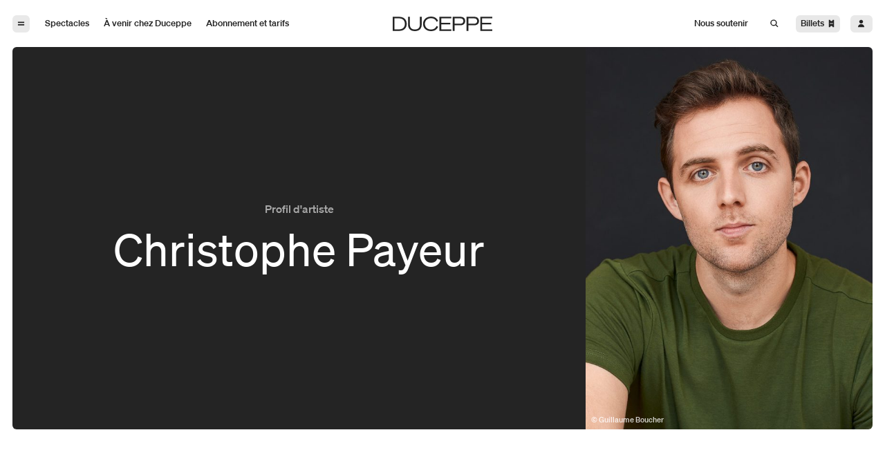

--- FILE ---
content_type: text/html; charset=UTF-8
request_url: https://duceppe.com/profils/christophe-payeur/
body_size: 12727
content:



<!DOCTYPE html>
<html lang="fr-CA" data-all-langs="fr-CA" data-version="1.12.0.243">
	<head>
		
<title>Profil d&#039;artiste - Christophe Payeur - Théâtre Duceppe</title>
<meta name="description" content="Consultez le profil d&#039;artiste pour Christophe Payeur, qui inclut toutes ses contributions à des spectacles de Duceppe." />
<meta http-equiv="X-UA-Compatible" content="IE=edge" />
<meta charset="utf-8" />
<meta name="viewport" content="width=device-width, initial-scale=1.0, viewport-fit=cover" />
<meta name="referrer" content="origin-when-cross-origin" />

	<meta property="og:title" content="Profil d&#039;artiste - Christophe Payeur - Théâtre Duceppe" />
	<meta property="og:description" content="Consultez le profil d&#039;artiste pour Christophe Payeur, qui inclut toutes ses contributions à des spectacles de Duceppe." />
	<meta property="og:image" content="https://duceppe.com/uploads/Christophe_Payeur_Photo-Guillaume-Boucher_web.jpg" />
<meta property="og:type" content="website" />
<meta property="og:url" content="https://duceppe.com/profils/christophe-payeur/" />

<meta name="twitter:card" content="summary_large_image" />
	<meta name="twitter:site" content="@DUCEPPE" />
	<meta name="twitter:title" content="Profil d&#039;artiste - Christophe Payeur - Théâtre Duceppe" />
	<meta name="twitter:description" content="Consultez le profil d&#039;artiste pour Christophe Payeur, qui inclut toutes ses contributions à des spectacles de Duceppe." />
	<meta name="twitter:image" content="https://duceppe.com/uploads/Christophe_Payeur_Photo-Guillaume-Boucher_web.jpg" />

							<script type="application/ld+json">
	{
		"@id": "https://duceppe.com/#organization",
		"@context": "http://schema.org",
		"@type": "Organization",
		"logo": "https://duceppe.com/uploads/Christophe_Payeur_Photo-Guillaume-Boucher_web.jpg",
		"url": "https://duceppe.com/",
		"name": "Théâtre Duceppe",
		"location": {
			"@type": "Place",
			"name": "Théâtre Duceppe",
			"url": "https://duceppe.com/",
			"address": {
				"@type": "PostalAddress",
				"streetAddress": "175, rue Sainte-Catherine Ouest",
				"addressLocality": "Montréal",
				"postalCode": "H2X 1Z8",
				"addressRegion": "Québec",
			 	"addressCountry": "Canada"
			}
		}
	}
	</script>
		<link rel="canonical" href="https://duceppe.com/profils/christophe-payeur/" />		<link rel="icon" href="/favicon.svg" />
<link rel="alternate icon" href="/favicon.ico">		


	
											
	

			<link rel="preload" href="/assets/fonts/sohne-buch-kursiv.woff2" as="font" crossorigin />
	<link rel="preload" href="/assets/fonts/sohne-buch.woff2" as="font" crossorigin />
	<link rel="preload" href="/assets/fonts/sohne-kraftig-kursiv.woff2" as="font" crossorigin />
	<link rel="preload" href="/assets/fonts/sohne-kraftig.woff2" as="font" crossorigin />
							
	<link rel="stylesheet" type="text/css" href="/assets/css/du.min.1.12.0.243.css" integrity="sha256-NweGhtnJC+eJizvWk4juJUYXAcpVX4V5M/Q4QcOlkyw="/>
							<!-- Google Tag Manager -->
	<script>(function(w,d,s,l,i){w[l]=w[l]||[];w[l].push({'gtm.start':
	new Date().getTime(),event:'gtm.js'});var f=d.getElementsByTagName(s)[0],
	j=d.createElement(s),dl=l!='dataLayer'?'&l='+l:'';j.async=true;j.src=
	'https://www.googletagmanager.com/gtm.js?id='+i+dl;f.parentNode.insertBefore(j,f);
	})(window,document,'script','dataLayer','GTM-TPZNWG');</script>
	<!-- End Google Tag Manager -->

			<meta name="artist" content="Christophe Payeur" />
		<style>
	body ._page-transition {
		background-color: white;
		position: fixed;
		z-index: 9999;
		top: 0;
		left:0;
		bottom: 0;
		right: 0;
		display: flex;
		justify-content: center;
		align-items: center;
		transition-property: visibility, opacity;
		transition-duration: 0ms, 200ms;
		transition-timing-function: cubic-bezier(0.19, 1, 0.22, 1);
	
		transition-delay: 150ms, 0ms;
		opacity: 0;
		visibility: hidden;
	}

	body.is-loading ._page-transition {
		opacity: 1;
		visibility: visible;
		transition-delay: 0ms;
		transition-timing-function: cubic-bezier(0.19, 1, 0.22, 1);
	}
</style>	</head>
	<body class="min-w-min">
			<!-- Google Tag Manager (noscript) -->
	<noscript><iframe src="https://www.googletagmanager.com/ns.html?id=GTM-TPZNWG"
	height="0" width="0" style="display:none;visibility:hidden"></iframe></noscript>
	<!-- End Google Tag Manager (noscript) -->
		<a href="#navigation" class="sr-only focus:not-sr-only">Aller à la navigation</a>
<a href="#site" class="sr-only focus:not-sr-only">Aller au contenu</a>
		<div id="site" class="js-fix-scroll-margin">
			


<header class="js-header-main-nav _header-sticky sticky top-0 z-50 bg-main duration-500 transform translate-y-0 ease-out-expo">
	<div  class="_layout-xl py-60 xs:py-100 ">
				









<nav  id="navigation" class="grid grid-cols-12 gap-x-70 ">

		<div  class="col-span-6 sm:col-span-5 col-span-2-on-page-index-from-sm flex items-center space-x-70 ">
				<button  class="w-60 h-70 py-40 px-50 box-content rounded-30 overflow-hidden bg-opacity-10 dark:bg-opacity-10 bg-main-reverse text-main dark:bg-main dark:text-main-reverse hover:text-main-reverse dark:hover:text-main hover:bg-opacity-100 dark:hover:bg-opacity-100 focus:text-main-reverse dark:focus:text-main focus:bg-opacity-100 dark:focus:bg-opacity-100 focus:outline-none _transition-colors-300-expo js-panel-navigation-button " aria-label="Open the menu">
				<svg class="h-full"
		viewBox="0 0 12 16"
		fill="none"
		xmlns="http://www.w3.org/2000/svg">
		<path fill="currentColor" d="M1 5h10v2H1z"/>
		<path fill="currentColor" d="M1 9h10v2H1z"/>

		</button>

		<div class="invisible-on-page-index space-x-30 hidden sm:block">
							

<a  class="relative focus:outline-none  group" href="https://duceppe.com/spectacles/">
		<div  class="h-70 px-50 py-40 box-content inline-flex items-end justify-center rounded-30 overflow-hidden bg-opacity-0 dark:bg-opacity-0 bg-main-reverse text-main dark:bg-main dark:text-main-reverse hover:bg-opacity-10 dark:hover:bg-opacity-10 group-focus:bg-opacity-10 _transition-colors-300-expo ">
		<span class="sm:text-20 font-medium">
			Spectacles
		</span>
	</div>
</a>
							

<a  class="relative focus:outline-none  group" href="https://duceppe.com/calendrier/">
		<div  class="h-70 px-50 py-40 box-content inline-flex items-end justify-center rounded-30 overflow-hidden bg-opacity-0 dark:bg-opacity-0 bg-main-reverse text-main dark:bg-main dark:text-main-reverse hover:bg-opacity-10 dark:hover:bg-opacity-10 group-focus:bg-opacity-10 _transition-colors-300-expo ">
		<span class="sm:text-20 font-medium">
			À venir chez Duceppe
		</span>
	</div>
</a>
							

<a  class="relative focus:outline-none  group" href="https://duceppe.com/tarifs-et-forfaits/">
		<div  class="h-70 px-50 py-40 box-content inline-flex items-end justify-center rounded-30 overflow-hidden bg-opacity-0 dark:bg-opacity-0 bg-main-reverse text-main dark:bg-main dark:text-main-reverse hover:bg-opacity-10 dark:hover:bg-opacity-10 group-focus:bg-opacity-10 _transition-colors-300-expo ">
		<span class="sm:text-20 font-medium">
			Abonnement et tarifs
		</span>
	</div>
</a>
					</div>
	</div>

		<div  class="col-span-2 col-span-8-on-page-index  hidden sm:flex items-center ">
				<div class="w-245 mx-auto invisible-on-page-index">
			<a href="https://duceppe.com/">
					<svg class=""
		viewBox="0 0 1188 176"
		fill="none"
		xmlns="http://www.w3.org/2000/svg">
		<path d="M0 2.49677h76.251c54.505 0 90.694 32.05073 90.694 85.50673 0 54.4865-36.189 85.5065-90.694 85.5065H0V2.49677zM76.251 154.673c42.066 0 68.755-24.71 68.755-66.6695 0-40.557-26.696-66.6698-68.9903-66.6698H21.2613V154.673H76.251zm106.763-58.5352V2.49677h21.482V95.4653c0 38.3397 19.45 60.7967 59.94 60.7967 40.49 0 59.718-22.457 59.718-60.7967V2.49677h21.711V96.1378c0 49.6862-28.28 79.6402-81.429 79.6402-53.378 0-81.422-29.954-81.422-79.6402zM456.708 0c42.294 0 72.827 20.8759 84.367 52.8622l-18.094 9.5294c-9.736-26.5492-32.573-42.8821-66.052-42.8821-42.295 0-73.049 27.5722-73.049 68.4941 0 40.8574 30.754 68.4944 73.049 68.4944 33.479 0 56.316-16.34 66.052-42.882l18.094 9.529c-11.54 31.986-42.073 52.862-84.367 52.862-54.063 0-94.774-34.247-94.774-87.9963C361.934 34.5547 402.645 0 456.708 0zm243.459 2.49677V21.5483H578.876v54.2001h108.396V94.8H578.876v59.644h121.291v19.052H557.615V2.49677h142.552zm37.78 171.00623h-21.711V2.49677h90.972c34.385 0 57.451 16.94823 57.451 51.35983 0 34.1398-23.066 51.3594-57.451 51.3594h-69.261v68.287zm68.142-87.1163c23.065 0 37.087-11.3108 37.087-32.5301 0-20.7829-14.022-32.53-37.087-32.53h-68.142v65.0601h68.142zM1188 2.49677V21.5483h-121.29v54.2001h108.4V94.8h-108.4v59.644H1188v19.052h-142.55V2.49677H1188zM902.667 173.503h-21.711V2.49677h90.972c34.382 0 57.452 16.94823 57.452 51.35983 0 34.1398-23.07 51.3594-57.452 51.3594h-69.261v68.287zm68.141-87.1163c23.066 0 37.092-11.3108 37.092-32.5301 0-20.7829-14.026-32.53-37.092-32.53h-68.141v65.0601h68.141z" fill="currentColor"/>
	</svg>

				<span class="sr-only">Duceppe</span>
			</a>
		</div>
		<div class="w-full hidden invisible visible-on-page-index-from-sm">
			<div class="w-full flex items-center justify-center space-x-30">
									

<a  class="relative focus:outline-none  group" href="https://duceppe.com/spectacles/">
		<div  class="h-70 px-50 py-40 box-content inline-flex items-end justify-center rounded-30 overflow-hidden bg-opacity-0 dark:bg-opacity-0 bg-main-reverse text-main dark:bg-main dark:text-main-reverse hover:bg-opacity-10 dark:hover:bg-opacity-10 group-focus:bg-opacity-10 _transition-colors-300-expo ">
		<span class="sm:text-20 font-medium">
			Spectacles
		</span>
	</div>
</a>
									

<a  class="relative focus:outline-none  group" href="https://duceppe.com/calendrier/">
		<div  class="h-70 px-50 py-40 box-content inline-flex items-end justify-center rounded-30 overflow-hidden bg-opacity-0 dark:bg-opacity-0 bg-main-reverse text-main dark:bg-main dark:text-main-reverse hover:bg-opacity-10 dark:hover:bg-opacity-10 group-focus:bg-opacity-10 _transition-colors-300-expo ">
		<span class="sm:text-20 font-medium">
			À venir chez Duceppe
		</span>
	</div>
</a>
									

<a  class="relative focus:outline-none  group" href="https://duceppe.com/tarifs-et-forfaits/">
		<div  class="h-70 px-50 py-40 box-content inline-flex items-end justify-center rounded-30 overflow-hidden bg-opacity-0 dark:bg-opacity-0 bg-main-reverse text-main dark:bg-main dark:text-main-reverse hover:bg-opacity-10 dark:hover:bg-opacity-10 group-focus:bg-opacity-10 _transition-colors-300-expo ">
		<span class="sm:text-20 font-medium">
			Abonnement et tarifs
		</span>
	</div>
</a>
													

<a  class="relative focus:outline-none  group" href="https://duceppe.com/nous-soutenir/">
		<div  class="h-70 px-50 py-40 box-content inline-flex items-end justify-center rounded-30 overflow-hidden bg-opacity-0 dark:bg-opacity-0 bg-main-reverse text-main dark:bg-main dark:text-main-reverse hover:bg-opacity-10 dark:hover:bg-opacity-10 group-focus:bg-opacity-10 _transition-colors-300-expo ">
		<span class="sm:text-20 font-medium">
			Nous soutenir
		</span>
	</div>
</a>
							</div>
		</div>
	</div>

		<div  class="col-span-6 sm:col-span-5 col-span-2-on-page-index-from-sm flex items-center justify-end space-x-70 ">
		<div class="invisible-on-page-index space-x-30 hidden sm:block">
							

<a  class="relative focus:outline-none  group" href="https://duceppe.com/nous-soutenir/">
		<div  class="h-70 px-50 py-40 box-content inline-flex items-end justify-center rounded-30 overflow-hidden bg-opacity-0 dark:bg-opacity-0 bg-main-reverse text-main dark:bg-main dark:text-main-reverse hover:bg-opacity-10 dark:hover:bg-opacity-10 group-focus:bg-opacity-10 _transition-colors-300-expo ">
		<span class="sm:text-20 font-medium">
			Nous soutenir
		</span>
	</div>
</a>
					</div>
		<div class="flex items-center space-x-60 xs:space-x-70">
			<button  class="w-80 h-70 hidden sm:block py-40 px-50 box-content rounded-30 bg-opacity-0 dark:bg-opacity-0 bg-main-reverse text-main dark:bg-main dark:text-main-reverse hover:text-main-reverse dark:hover:text-main focus:text-main-reverse dark:focus:text-main hover:bg-opacity-100 dark:hover:bg-opacity-100 focus:bg-opacity-100 dark:focus:bg-opacity-100 focus:outline-none _transition-colors-300-expo js-change-state-click js-search-open " data-change-state-click-target="[data-id=modal-search]" data-change-state-click="visible" data-change-state-action="on" data-change-state-click-target-common-ancestor="#site">
					<svg class="h-full"
		viewBox="0 0 20 20"
		fill="none"
		xmlns="http://www.w3.org/2000/svg">
		<path fill="currentColor" d="M12 13.4141l1.41421-1.41421 4.24264 4.24264-1.4142 1.41421z"/>
		<circle cx="8.5" cy="8.5" r="5.5" stroke="currentColor" stroke-width="2"/>
	</svg>

			</button>
			<button  class="h-70 py-40 px-50  box-content rounded-30 flex items-center space-x-40 bg-opacity-10 dark:bg-opacity-10 bg-main-reverse text-main dark:bg-main dark:text-main-reverse hover:text-main-reverse dark:hover:text-main hover:bg-opacity-100 dark:hover:bg-opacity-100 focus:text-main-reverse dark:focus:text-main focus:bg-opacity-100 dark:focus:bg-opacity-100 focus:outline-none _transition-colors-300-expo js-panel-tickets-panel-button " aria-label="Open the tickets menu" data-tracking-event="purchase-step1" data-tracking="purchase">
				<span class="text-20 font-medium capitalize">billets</span>
				<div class="w-60">
						<svg class="h-full"
		viewBox="0 0 12 16"
		fill="none"
		xmlns="http://www.w3.org/2000/svg">
		<path fill-rule="evenodd" clip-rule="evenodd" d="M6 12c-1.10457 0-2 .8954-2 2H1.99925V2H4c0 1.10457.89543 2 2 2s2-.89543 2-2h2v12H8c0-1.1046-.89543-2-2-2zM3.5 8.5h5v-1h-5v1z" fill="currentColor"/>

				</div>
			</button>
			<a  class="w-60 h-70 py-40 px-60  box-content rounded-30 bg-opacity-10 dark:bg-opacity-10 bg-main-reverse text-main dark:bg-main dark:text-main-reverse hover:text-main-reverse dark:hover:text-main hover:bg-opacity-100 dark:hover:bg-opacity-100 focus:text-main-reverse dark:focus:text-main focus:bg-opacity-100 dark:focus:bg-opacity-100 focus:outline-none _transition-colors-300-expo hover:bg-opacity-100 hover:text-main-reverse " href="https://am.ticketmaster.com/duceppe/fr-ca" target="_blank">
					<svg class="h-full"
		viewBox="0 0 12 16"
		fill="none"
		xmlns="http://www.w3.org/2000/svg">
		<path fill-rule="evenodd" clip-rule="evenodd" d="M6 8c1.65685 0 3-1.34315 3-3S7.65685 2 6 2 3 3.34315 3 5s1.34315 3 3 3zm0 1c2.76142 0 5 2.2386 5 5H1c0-2.7614 2.23858-5 5-5z" fill="currentColor"/>

			</a>
		</div>
	</div>

</nav>
	</div>
</header>









<div  class="fixed inset-0 opacity-0 pointer-events-none js-panel-navigation-panel " data-open-state-follower=".js-panel, .js-panel-navigation-backdrop" data-open-state-add-class="opacity-100 pointer-events-auto" data-open-state-rem-class="opacity-0 pointer-events-none" data-open-state-notify-on="site.removeScroll" data-open-state-notify-off="site.addScroll" style="z-index: 51;">
	<div  class="absolute z-0 w-full h-full _backdrop-filter-transition js-panel-navigation-backdrop " data-open-state-add-class="_backdrop-blur-reverse-5" aria-label="Close the menu"></div>
		<div  class="relative z-10 w-3/4 sm:w-1/4 h-full transform -translate-x-full transition-transform duration-500 ease-out-expo _panel js-panel " data-open-state-add-class="translate-x-0 duration-500" data-open-state-rem-class="-translate-x-full duration-150" data-active-state-follower=".js-panel-navigation-subitem-button" data-active-state-add-class="shadow-panel-navigation">
				<button  class="absolute top-80 left-80 h-70 py-40 px-50  box-content rounded-30 flex items-baseline space-x-30 bg-main-reverse bg-opacity-10 text-main _transition-colors-300-expo hover:bg-opacity-100 hover:text-main-reverse focus:bg-opacity-100 focus:text-main-reverse focus:outline-none js-panel-navigation-button " aria-label="Close the menu">
			<div class="w-50">
					<svg class=""
		viewBox="0 0 12 16"
		fill="none"
		xmlns="http://www.w3.org/2000/svg">
		<path d="M8 5l-5 5 5 5" stroke="currentColor" stroke-width="2"/>
	</svg>

			</div>
			<span class="text-20 font-medium">Précédent</span>
		</button>
				<button  class="flex sm:hidden absolute top-80 right-80 h-70 py-40 px-50  box-content rounded-30 items-center space-x-30 bg-main-reverse bg-opacity-10 text-main _transition-colors-300-expo hover:bg-opacity-100 hover:text-main-reverse focus:bg-opacity-100 focus:text-main-reverse focus:outline-none js-change-state-click js-search-open " data-change-state-click-target="[data-id=modal-search]" data-change-state-click="visible" data-change-state-action="on" data-change-state-click-target-common-ancestor="#site">
			<span class="text-20 font-medium">Recherche</span>
			<div class="w-60 mt-2px">
					<svg class=""
		viewBox="0 0 20 20"
		fill="none"
		xmlns="http://www.w3.org/2000/svg">
		<path fill="currentColor" d="M12 13.4141l1.41421-1.41421 4.24264 4.24264-1.4142 1.41421z"/>
		<circle cx="8.5" cy="8.5" r="5.5" stroke="currentColor" stroke-width="2"/>
	</svg>

			</div>
		</button>
							<div  class="w-full h-full flex flex-col items-start justify-center space-y-60 sm:space-y-70 px-80 xs:px-120 pt-160 pb-100 sm:pb-160 bg-main shadow-panel-navigation ">
									







	<a  class="_transition-colors-300-expo _panel-nav-item-big flex-shrink-0 js-panel-navigation-no-subitem " href="/spectacles/">
		<span class="text-50 font-medium">
			Spectacles
		</span>
	</a>
									







	<a  class="_transition-colors-300-expo _panel-nav-item-big flex-shrink-0 js-panel-navigation-no-subitem " href="/calendrier/">
		<span class="text-50 font-medium">
			Calendrier
		</span>
	</a>
									







	<a  class="_transition-colors-300-expo _panel-nav-item-big flex-shrink-0 js-panel-navigation-no-subitem " href="/tarifs-et-forfaits/">
		<span class="text-50 font-medium">
			Abonnement et tarifs
		</span>
	</a>
									







	<a  class="_transition-colors-300-expo _panel-nav-item-big flex-shrink-0 js-panel-navigation-no-subitem " href="/carte/">
		<span class="text-50 font-medium">
			Carte Duceppe
		</span>
	</a>
									







	<a  class="_transition-colors-300-expo _panel-nav-item-big flex-shrink-0 js-panel-navigation-no-subitem " href="/nous-soutenir/">
		<span class="text-50 font-medium">
			Nous soutenir
		</span>
	</a>
									

<div class="w-full h-70"></div>									







		<a  class="_transition-colors-300-expo _panel-nav-item-small flex-shrink-0 js-panel-navigation-no-subitem " href="/blogue/">
			<span class="text-20 font-medium">
				Blogue
			</span>
		</a>
									







		<a  class="_transition-colors-300-expo _panel-nav-item-small flex-shrink-0 js-panel-navigation-no-subitem " href="/artistes/">
			<span class="text-20 font-medium">
				Artistes
			</span>
		</a>
									







		<a  class="_transition-colors-300-expo _panel-nav-item-small flex-shrink-0 js-panel-navigation-no-subitem " href="/archives/">
			<span class="text-20 font-medium">
				Archives
			</span>
		</a>
									

<div class="w-full h-70"></div>									







		<a  class="_transition-colors-300-expo _panel-nav-item-small flex-shrink-0 js-panel-navigation-no-subitem " href="/informations-pratiques/">
			<span class="text-20 font-medium">
				Informations pratiques
			</span>
		</a>
									







	<div class="js-panel-navigation-subitem">
		<button  class="_panel-nav-item-small _transition-colors-300-expo js-panel-navigation-subitem-button space-x-30 " data-subitem-active-state-follower=".js-panel-navigation-subitem-panel" data-subitem-active-state-follower-common-ancestor=".js-panel-navigation-subitem">
			<span>Notre théâtre</span>
			<div class="inline-block w-50">
					<svg class=""
		viewBox="0 0 12 16"
		fill="none"
		xmlns="http://www.w3.org/2000/svg">
		<path d="M4 5l5 5-5 5" stroke="currentColor" stroke-width="2"/>
	</svg>

			</div>
		</button>

				<div  class="absolute top-0 left-0 sm:left-0 sm:right-0 z-0 bg-main w-full h-full px-120 sm:border-l-20 border-main border-opacity-10 opacity-0 pointer-events-none transform sm:translate-x-full js-panel-navigation-subitem-panel " data-subitem-active-state-follower=".js-panel" data-subitem-active-state-follower-common-ancestor=".js-panel-navigation-panel" data-subitem-active-state-add-class="opacity-100 pointer-events-auto" data-subitem-active-state-rem-class="opacity-0 pointer-events-none">

						<div class="absolute top-0 left-0 right-0 block sm:hidden bg-white px-80 pt-80 pb-50 flex-shrink-0">
				<button  class="block h-70 py-40 px-50  box-content rounded-30 flex items-baseline space-x-30 bg-main-reverse bg-opacity-10 text-main _transition-colors-300-expo hover:bg-opacity-100 hover:text-main-reverse js-panel-navigation-subitem-close-button " aria-label="Close the menu">
					<div class="w-50">
							<svg class=""
		viewBox="0 0 12 16"
		fill="none"
		xmlns="http://www.w3.org/2000/svg">
		<path d="M8 5l-5 5 5 5" stroke="currentColor" stroke-width="2"/>
	</svg>

					</div>
					<span class="text-20 font-medium">Précédent</span>
				</button>
			</div>

			<div class="flex items-center h-full">
				<div class="flex flex-col items-start max-h-full space-y-55 sm:space-y-70 overflow-y-auto pt-160 pb-100 sm:py-150 box-border">
																							
						
						<a  class="text-main flex-shrink-0 bg-main-reverse bg-opacity-0 px-40 pt-20 pb-30 rounded-20 overflow-hidden -ml-40 _transition-colors-300-expo hover:bg-opacity-10 focus:bg-opacity-10 focus:outline-none " href="https://duceppe.com/a-propos-de-duceppe/">
							<span class="text-45 sm:text-50 font-medium">
								À propos de Duceppe
							</span>
						</a>
																							
						
						<a  class="text-main flex-shrink-0 bg-main-reverse bg-opacity-0 px-40 pt-20 pb-30 rounded-20 overflow-hidden -ml-40 _transition-colors-300-expo hover:bg-opacity-10 focus:bg-opacity-10 focus:outline-none " href="https://duceppe.com/nos-engagements/">
							<span class="text-45 sm:text-50 font-medium">
								Nos engagements
							</span>
						</a>
																							
						
						<a  class="text-main flex-shrink-0 bg-main-reverse bg-opacity-0 px-40 pt-20 pb-30 rounded-20 overflow-hidden -ml-40 _transition-colors-300-expo hover:bg-opacity-10 focus:bg-opacity-10 focus:outline-none " href="https://duceppe.com/nos-recompenses/">
							<span class="text-45 sm:text-50 font-medium">
								Nos récompenses
							</span>
						</a>
																							
						
						<a  class="text-main flex-shrink-0 bg-main-reverse bg-opacity-0 px-40 pt-20 pb-30 rounded-20 overflow-hidden -ml-40 _transition-colors-300-expo hover:bg-opacity-10 focus:bg-opacity-10 focus:outline-none " href="https://duceppe.com/a-propos-de-duceppe/nos-actions/">
							<span class="text-45 sm:text-50 font-medium">
								Nos actions
							</span>
						</a>
																							
						
						<a  class="text-main flex-shrink-0 bg-main-reverse bg-opacity-0 px-40 pt-20 pb-30 rounded-20 overflow-hidden -ml-40 _transition-colors-300-expo hover:bg-opacity-10 focus:bg-opacity-10 focus:outline-none " href="https://duceppe.com/ecolo/">
							<span class="text-45 sm:text-50 font-medium">
								L&#039;écoresponsabilité chez Duceppe
							</span>
						</a>
																							
						
						<a  class="text-main flex-shrink-0 bg-main-reverse bg-opacity-0 px-40 pt-20 pb-30 rounded-20 overflow-hidden -ml-40 _transition-colors-300-expo hover:bg-opacity-10 focus:bg-opacity-10 focus:outline-none " href="https://duceppe.com/ledia-chez-duceppe/">
							<span class="text-45 sm:text-50 font-medium">
								L&#039;EDIA chez Duceppe
							</span>
						</a>
																							
						
						<a  class="text-main flex-shrink-0 bg-main-reverse bg-opacity-0 px-40 pt-20 pb-30 rounded-20 overflow-hidden -ml-40 _transition-colors-300-expo hover:bg-opacity-10 focus:bg-opacity-10 focus:outline-none " href="https://duceppe.com/a-propos-de-duceppe/residences-decriture/">
							<span class="text-45 sm:text-50 font-medium">
								Résidences d’écriture
							</span>
						</a>
																							
						
						<a  class="text-main flex-shrink-0 bg-main-reverse bg-opacity-0 px-40 pt-20 pb-30 rounded-20 overflow-hidden -ml-40 _transition-colors-300-expo hover:bg-opacity-10 focus:bg-opacity-10 focus:outline-none " href="https://duceppe.com/a-propos-de-duceppe/auditions-annuelles/">
							<span class="text-45 sm:text-50 font-medium">
								Auditions annuelles
							</span>
						</a>
																							
						
						<a  class="text-main flex-shrink-0 bg-main-reverse bg-opacity-0 px-40 pt-20 pb-30 rounded-20 overflow-hidden -ml-40 _transition-colors-300-expo hover:bg-opacity-10 focus:bg-opacity-10 focus:outline-none " href="https://duceppe.com/projets-et-candidatures/">
							<span class="text-45 sm:text-50 font-medium">
								Projets et candidatures
							</span>
						</a>
																							
						
						<a  class="text-main flex-shrink-0 bg-main-reverse bg-opacity-0 px-40 pt-20 pb-30 rounded-20 overflow-hidden -ml-40 _transition-colors-300-expo hover:bg-opacity-10 focus:bg-opacity-10 focus:outline-none " href="https://duceppe.com/en-rappel/">
							<span class="text-45 sm:text-50 font-medium">
								Série en rappel
							</span>
						</a>
																							
						
						<a  class="text-main flex-shrink-0 bg-main-reverse bg-opacity-0 px-40 pt-20 pb-30 rounded-20 overflow-hidden -ml-40 _transition-colors-300-expo hover:bg-opacity-10 focus:bg-opacity-10 focus:outline-none " href="https://duceppe.com/5a7/">
							<span class="text-45 sm:text-50 font-medium">
								Formule 5 à 7
							</span>
						</a>
																							
						
						<a  class="text-main flex-shrink-0 bg-main-reverse bg-opacity-0 px-40 pt-20 pb-30 rounded-20 overflow-hidden -ml-40 _transition-colors-300-expo hover:bg-opacity-10 focus:bg-opacity-10 focus:outline-none " href="https://duceppe.com/tournees/">
							<span class="text-45 sm:text-50 font-medium">
								Productions en tournée
							</span>
						</a>
																							
						
						<a  class="text-main flex-shrink-0 bg-main-reverse bg-opacity-0 px-40 pt-20 pb-30 rounded-20 overflow-hidden -ml-40 _transition-colors-300-expo hover:bg-opacity-10 focus:bg-opacity-10 focus:outline-none " href="https://duceppe.com/a-propos-de-duceppe/les-prix-duceppe/">
							<span class="text-45 sm:text-50 font-medium">
								Les prix Duceppe
							</span>
						</a>
																							
						
						<a  class="text-main flex-shrink-0 bg-main-reverse bg-opacity-0 px-40 pt-20 pb-30 rounded-20 overflow-hidden -ml-40 _transition-colors-300-expo hover:bg-opacity-10 focus:bg-opacity-10 focus:outline-none " href="https://duceppe.com/50ans/">
							<span class="text-45 sm:text-50 font-medium">
								Duceppe en 50 saisons
							</span>
						</a>
																							
						
						<a  class="text-main flex-shrink-0 bg-main-reverse bg-opacity-0 px-40 pt-20 pb-30 rounded-20 overflow-hidden -ml-40 _transition-colors-300-expo hover:bg-opacity-10 focus:bg-opacity-10 focus:outline-none " href="https://duceppe.com/a-propos-de-duceppe/equipe-et-c-a/">
							<span class="text-45 sm:text-50 font-medium">
								Équipe et C.A.
							</span>
						</a>
																							
						
						<a  class="text-main flex-shrink-0 bg-main-reverse bg-opacity-0 px-40 pt-20 pb-30 rounded-20 overflow-hidden -ml-40 _transition-colors-300-expo hover:bg-opacity-10 focus:bg-opacity-10 focus:outline-none " href="https://duceppe.com/reconnaissance-territoriale/">
							<span class="text-45 sm:text-50 font-medium">
								Reconnaissance territoriale
							</span>
						</a>
									</div>
			</div>
		</div>
	</div>

										







	<div class="js-panel-navigation-subitem">
		<button  class="_panel-nav-item-small _transition-colors-300-expo js-panel-navigation-subitem-button space-x-30 " data-subitem-active-state-follower=".js-panel-navigation-subitem-panel" data-subitem-active-state-follower-common-ancestor=".js-panel-navigation-subitem">
			<span>Philanthropie et partenariats</span>
			<div class="inline-block w-50">
					<svg class=""
		viewBox="0 0 12 16"
		fill="none"
		xmlns="http://www.w3.org/2000/svg">
		<path d="M4 5l5 5-5 5" stroke="currentColor" stroke-width="2"/>
	</svg>

			</div>
		</button>

				<div  class="absolute top-0 left-0 sm:left-0 sm:right-0 z-0 bg-main w-full h-full px-120 sm:border-l-20 border-main border-opacity-10 opacity-0 pointer-events-none transform sm:translate-x-full js-panel-navigation-subitem-panel " data-subitem-active-state-follower=".js-panel" data-subitem-active-state-follower-common-ancestor=".js-panel-navigation-panel" data-subitem-active-state-add-class="opacity-100 pointer-events-auto" data-subitem-active-state-rem-class="opacity-0 pointer-events-none">

						<div class="absolute top-0 left-0 right-0 block sm:hidden bg-white px-80 pt-80 pb-50 flex-shrink-0">
				<button  class="block h-70 py-40 px-50  box-content rounded-30 flex items-baseline space-x-30 bg-main-reverse bg-opacity-10 text-main _transition-colors-300-expo hover:bg-opacity-100 hover:text-main-reverse js-panel-navigation-subitem-close-button " aria-label="Close the menu">
					<div class="w-50">
							<svg class=""
		viewBox="0 0 12 16"
		fill="none"
		xmlns="http://www.w3.org/2000/svg">
		<path d="M8 5l-5 5 5 5" stroke="currentColor" stroke-width="2"/>
	</svg>

					</div>
					<span class="text-20 font-medium">Précédent</span>
				</button>
			</div>

			<div class="flex items-center h-full">
				<div class="flex flex-col items-start max-h-full space-y-55 sm:space-y-70 overflow-y-auto pt-160 pb-100 sm:py-150 box-border">
																							
						
						<a  class="text-main flex-shrink-0 bg-main-reverse bg-opacity-0 px-40 pt-20 pb-30 rounded-20 overflow-hidden -ml-40 _transition-colors-300-expo hover:bg-opacity-10 focus:bg-opacity-10 focus:outline-none " href="https://duceppe.com/impact/">
							<span class="text-45 sm:text-50 font-medium">
								Carte Impact
							</span>
						</a>
																							
						
						<a  class="text-main flex-shrink-0 bg-main-reverse bg-opacity-0 px-40 pt-20 pb-30 rounded-20 overflow-hidden -ml-40 _transition-colors-300-expo hover:bg-opacity-10 focus:bg-opacity-10 focus:outline-none " href="https://duceppe.com/soiree-benefice/">
							<span class="text-45 sm:text-50 font-medium">
								Soirée-bénéfice annuelle
							</span>
						</a>
																							
						
						<a  class="text-main flex-shrink-0 bg-main-reverse bg-opacity-0 px-40 pt-20 pb-30 rounded-20 overflow-hidden -ml-40 _transition-colors-300-expo hover:bg-opacity-10 focus:bg-opacity-10 focus:outline-none " href="https://duceppe.com/campagne-annuelle/">
							<span class="text-45 sm:text-50 font-medium">
								Campagne annuelle
							</span>
						</a>
																							
						
						<a  class="text-main flex-shrink-0 bg-main-reverse bg-opacity-0 px-40 pt-20 pb-30 rounded-20 overflow-hidden -ml-40 _transition-colors-300-expo hover:bg-opacity-10 focus:bg-opacity-10 focus:outline-none " href="https://duceppe.com/campagne-majeure/">
							<span class="text-45 sm:text-50 font-medium">
								Campagne majeure
							</span>
						</a>
																							
						
						<a  class="text-main flex-shrink-0 bg-main-reverse bg-opacity-0 px-40 pt-20 pb-30 rounded-20 overflow-hidden -ml-40 _transition-colors-300-expo hover:bg-opacity-10 focus:bg-opacity-10 focus:outline-none " href="https://duceppe.com/contribution-caritative/">
							<span class="text-45 sm:text-50 font-medium">
								Demande de billets
							</span>
						</a>
																							
						
						<a  class="text-main flex-shrink-0 bg-main-reverse bg-opacity-0 px-40 pt-20 pb-30 rounded-20 overflow-hidden -ml-40 _transition-colors-300-expo hover:bg-opacity-10 focus:bg-opacity-10 focus:outline-none " href="https://duceppe.com/commandites/">
							<span class="text-45 sm:text-50 font-medium">
								Devenir partenaire
							</span>
						</a>
																							
						
						<a  class="text-main flex-shrink-0 bg-main-reverse bg-opacity-0 px-40 pt-20 pb-30 rounded-20 overflow-hidden -ml-40 _transition-colors-300-expo hover:bg-opacity-10 focus:bg-opacity-10 focus:outline-none " href="https://duceppe.com/partenaire-et-donateur-ice-s/">
							<span class="text-45 sm:text-50 font-medium">
								Partenaires et donateur·ice·s
							</span>
						</a>
																							
						
						<a  class="text-main flex-shrink-0 bg-main-reverse bg-opacity-0 px-40 pt-20 pb-30 rounded-20 overflow-hidden -ml-40 _transition-colors-300-expo hover:bg-opacity-10 focus:bg-opacity-10 focus:outline-none " href="https://duceppe.com/mardi-je-donne/">
							<span class="text-45 sm:text-50 font-medium">
								Mardi je donne
							</span>
						</a>
																							
						
						<a  class="text-main flex-shrink-0 bg-main-reverse bg-opacity-0 px-40 pt-20 pb-30 rounded-20 overflow-hidden -ml-40 _transition-colors-300-expo hover:bg-opacity-10 focus:bg-opacity-10 focus:outline-none " href="https://duceppe.com/benevolat/">
							<span class="text-45 sm:text-50 font-medium">
								Bénévolat
							</span>
						</a>
																							
						
						<a  class="text-main flex-shrink-0 bg-main-reverse bg-opacity-0 px-40 pt-20 pb-30 rounded-20 overflow-hidden -ml-40 _transition-colors-300-expo hover:bg-opacity-10 focus:bg-opacity-10 focus:outline-none " href="https://duceppe.com/fondation-duceppe/">
							<span class="text-45 sm:text-50 font-medium">
								Fondation Duceppe
							</span>
						</a>
																							
						
						<a  class="text-main flex-shrink-0 bg-main-reverse bg-opacity-0 px-40 pt-20 pb-30 rounded-20 overflow-hidden -ml-40 _transition-colors-300-expo hover:bg-opacity-10 focus:bg-opacity-10 focus:outline-none " href="https://duceppe.com/a-propos-de-duceppe/nos-actions/">
							<span class="text-45 sm:text-50 font-medium">
								Nos actions
							</span>
						</a>
									</div>
			</div>
		</div>
	</div>

										







		<a  class="_transition-colors-300-expo _panel-nav-item-small flex-shrink-0 js-panel-navigation-no-subitem " href="/scolaire/">
			<span class="text-20 font-medium">
				Matinées scolaires
			</span>
		</a>
									







		<a  class="_transition-colors-300-expo _panel-nav-item-small flex-shrink-0 js-panel-navigation-no-subitem " href="/tarifs-et-forfaits/groupes/">
			<span class="text-20 font-medium">
				Groupes
			</span>
		</a>
									







		<a  class="_transition-colors-300-expo _panel-nav-item-small flex-shrink-0 js-panel-navigation-no-subitem " href="/nous-joindre/">
			<span class="text-20 font-medium">
				Nous joindre
			</span>
		</a>
									







		<a  class="_transition-colors-300-expo _panel-nav-item-small flex-shrink-0 js-panel-navigation-no-subitem " href="/faq/">
			<span class="text-20 font-medium">
				FAQ
			</span>
		</a>
									







		<a  class="_transition-colors-300-expo _panel-nav-item-small flex-shrink-0 js-panel-navigation-no-subitem " href="/infolettre/">
			<span class="text-20 font-medium">
				Infolettre
			</span>
		</a>
									







		<a  class="_transition-colors-300-expo _panel-nav-item-small flex-shrink-0 js-panel-navigation-no-subitem " href="/carriere/">
			<span class="text-20 font-medium">
				Carrière
			</span>
		</a>
							</div>
			</div>
</div>
<div class="js-ajax-tickets"></div>

<div  class="sm:hidden sm:invisible visible-on-page-index _layout-xl mb-60 xs:mb-120 _reveal-header " data-scroll="" scrollout-once="">
	<a href="https://duceppe.com/" class="focus:outline-none">
			<svg class="h-full"
		viewBox="0 0 1188 176"
		fill="none"
		xmlns="http://www.w3.org/2000/svg">
		<path d="M0 2.49677h76.251c54.505 0 90.694 32.05073 90.694 85.50673 0 54.4865-36.189 85.5065-90.694 85.5065H0V2.49677zM76.251 154.673c42.066 0 68.755-24.71 68.755-66.6695 0-40.557-26.696-66.6698-68.9903-66.6698H21.2613V154.673H76.251zm106.763-58.5352V2.49677h21.482V95.4653c0 38.3397 19.45 60.7967 59.94 60.7967 40.49 0 59.718-22.457 59.718-60.7967V2.49677h21.711V96.1378c0 49.6862-28.28 79.6402-81.429 79.6402-53.378 0-81.422-29.954-81.422-79.6402zM456.708 0c42.294 0 72.827 20.8759 84.367 52.8622l-18.094 9.5294c-9.736-26.5492-32.573-42.8821-66.052-42.8821-42.295 0-73.049 27.5722-73.049 68.4941 0 40.8574 30.754 68.4944 73.049 68.4944 33.479 0 56.316-16.34 66.052-42.882l18.094 9.529c-11.54 31.986-42.073 52.862-84.367 52.862-54.063 0-94.774-34.247-94.774-87.9963C361.934 34.5547 402.645 0 456.708 0zm243.459 2.49677V21.5483H578.876v54.2001h108.396V94.8H578.876v59.644h121.291v19.052H557.615V2.49677h142.552zm37.78 171.00623h-21.711V2.49677h90.972c34.385 0 57.451 16.94823 57.451 51.35983 0 34.1398-23.066 51.3594-57.451 51.3594h-69.261v68.287zm68.142-87.1163c23.065 0 37.087-11.3108 37.087-32.5301 0-20.7829-14.022-32.53-37.087-32.53h-68.142v65.0601h68.142zM1188 2.49677V21.5483h-121.29v54.2001h108.4V94.8h-108.4v59.644H1188v19.052h-142.55V2.49677H1188zM902.667 173.503h-21.711V2.49677h90.972c34.382 0 57.452 16.94823 57.452 51.35983 0 34.1398-23.07 51.3594-57.452 51.3594h-69.261v68.287zm68.141-87.1163c23.066 0 37.092-11.3108 37.092-32.5301 0-20.7829-14.026-32.53-37.092-32.53h-68.141v65.0601h68.141z" fill="currentColor"/>
	</svg>

		<span class="sr-only">Duceppe</span>
	</a>
</div>
			<div id="pages">
				<main  class="page  " data-page-url="https://duceppe.com/profils/christophe-payeur/">
							











<section class="_layout-xl">
	<div  class="flex flex-col sm:flex-row rounded-30 overflow-hidden ">
					<div  class="bg-main-reverse py-170 sm:py-210 px-security w-full sm:w-2/3 ">
				<div  class="h-full flex flex-col items-center justify-center space-y-50 sm:space-y-70 ">
											<span  class="text-40 font-medium text-main-reverse text-opacity-60 ">
							Profil d&#039;artiste
						</span>
																<h1  class="text-70 sm:text-100 text-main-reverse ">
							Christophe Payeur
						</h1>
									</div>
			</div>
							<div  class="w-full sm:w-1/3 ">
				<div  class="aspect-w-3 aspect-h-4 ">
					


	
	<picture><img class="w-full h-full object-cover " sizes="(min-width: 890px) 33vw, 100vw" style="object-position: 50% 50%;" srcset="https://duceppe.com/uploads/_400xAUTO_crop_center-center_none/Christophe_Payeur_Photo-Guillaume-Boucher_web.jpg 400w, https://duceppe.com/uploads/_600xAUTO_crop_center-center_none/Christophe_Payeur_Photo-Guillaume-Boucher_web.jpg 600w, https://duceppe.com/uploads/_800xAUTO_crop_center-center_none/Christophe_Payeur_Photo-Guillaume-Boucher_web.jpg 800w, https://duceppe.com/uploads/_1000xAUTO_crop_center-center_none/Christophe_Payeur_Photo-Guillaume-Boucher_web.jpg 1000w, https://duceppe.com/uploads/_1200xAUTO_crop_center-center_none/Christophe_Payeur_Photo-Guillaume-Boucher_web.jpg 1200w, https://duceppe.com/uploads/_1600xAUTO_crop_center-center_none/Christophe_Payeur_Photo-Guillaume-Boucher_web.jpg 1600w, https://duceppe.com/uploads/_1920xAUTO_crop_center-center_none/Christophe_Payeur_Photo-Guillaume-Boucher_web.jpg 1920w" src="https://duceppe.com/uploads/_1920xAUTO_crop_center-center_none/Christophe_Payeur_Photo-Guillaume-Boucher_web.jpg" alt="" /></picture>

	<div class="absolute inset-0 flex items-end">
		<span class="text-10 leading-30 font-medium text-main-reverse text-opacity-80 pl-50 pb-50">© Guillaume Boucher</span>
	</div>
				</div>
			</div>
			</div>
</section>
				<div class="_layout-body _interval-module">
			<div  class="grid grid-cols-8 auto-rows-auto gap-110 sm:gap-70 pt-140 border-t-20 border-main border-opacity-20 ">
				<div class="col-span-8 sm:col-span-3">
					<h2 class="text-50 font-medium capitalize">biographie</h2>
				</div>
				<div class="col-span-8 sm:col-span-5">
					

	<div  class="_markdown   ">
		<p dir="ltr">Finissant de l'option théâtre du collège Lionel-Groulx en 2013, Christophe Payeur est un comédien instinctif qui aime pousser les limites de son corps et son âme. À la télévision, on le connaît pour son rôle de Jean-Pierre dans la série jeunesse <em>Les Sapiens</em> (ICI Télé), pour lequel il obtient une nomination aux prix Gémeaux en 2020. Il est également du court métrage <em>JOJO </em>de Guillaume Laurin (Couronne Nord), prisé dans les différents festivals au Québec. <br /><br />Au théâtre, il participe au spectacle  <em>Détruire, nous allons </em>(OFFTA 2013), écrit et mis en scène par Philippe Boutin, parrainé par Dave St-Pierre. Il se joint aussi aux distributions de <em>Puamun</em> (présentée dans les communautés autochtones), <em>Ludi Magni </em>(Espace Libre), <em>Extramoyen</em> (Espace Libre), <em>Muliats</em> (Salle Fred-Barry) et <em>Tom Sawyer</em> (en tournée), pour ne nommer que celles-là. En 2018-2019, Christophe part en tournée à travers la province en interprétant le rôle-titre dans <em>Tanguy</em>, l’adaptation théâtrale du film culte d’Étienne Chatiliez, mise en scène par Normand Chouinard.<em><br /></em></p>
<p dir="ltr"><em>Le cas Nicolas Rioux </em>marque sa première présence chez Duceppe.</p><h6>Dernière mise à jour: printemps 2022</h6>
	</div>
				</div>
			</div>
		</div>
					<div class="_layout-body _interval-module space-y-70">
			<div class="text-70 leading-30 font-medium text-main text-center mb-120">
									Participation à cette œuvre
							</div>
			<div  class="grid grid-cols-2 sm:grid-cols-4 gap-x-50 gap-y-100 sm:gap-70 ">
									











<article  class="w-full " style="--bg-color: #f2f1ed">
	<a  class="w-full group cursor-pointer focus:outline-none " href="https://duceppe.com/le-cas-nicolas-rioux/">
		<div  class="aspect-w-2 aspect-h-3 rounded-30 overflow-hidden border-10 border-opacity-0 _transition-all-300-expo group-hover:border-opacity-30 border-main ">
							


	
	<picture><img class="w-full h-full object-cover " sizes="(min-width: 890px) 25vw, 50vw" style="object-position: 26.95% 19.74%;" srcset="https://duceppe.com/uploads/_400xAUTO_crop_center-center_none/Duceppe_CasRioux_web.jpg 400w, https://duceppe.com/uploads/_600xAUTO_crop_center-center_none/Duceppe_CasRioux_web.jpg 600w, https://duceppe.com/uploads/_800xAUTO_crop_center-center_none/Duceppe_CasRioux_web.jpg 800w, https://duceppe.com/uploads/_1000xAUTO_crop_center-center_none/Duceppe_CasRioux_web.jpg 1000w, https://duceppe.com/uploads/_1200xAUTO_crop_center-center_none/Duceppe_CasRioux_web.jpg 1200w, https://duceppe.com/uploads/_1600xAUTO_crop_center-center_none/Duceppe_CasRioux_web.jpg 1600w, https://duceppe.com/uploads/_1920xAUTO_crop_center-center_none/Duceppe_CasRioux_web.jpg 1920w" src="https://duceppe.com/uploads/_1920xAUTO_crop_center-center_none/Duceppe_CasRioux_web.jpg" alt="" /></picture>

					</div>
			<div class="mt-50">
				<div  class="bg-opacity-0 py-40 rounded-30 overflow-hidden _transition-all-300-expo bg-main-reverse group-hover:bg-opacity-10 ">
											<div class="relative flex items-center justify-between">
															<span  class="w-4/5 text-30 sm:text-40 leading-30 sm:font-medium text-left pr-100 transform _transition-all-300-expo group-hover:translate-x-50 text-main ">Le cas Nicolas Rioux</span>
														<div  class="w-60 absolute right-40 top-1/2 transform -translate-y-1/2 _transition-all-300-expo group-hover:-translate-x-50 ">	<svg class=""
		viewBox="0 0 12 16"
		fill="none"
		xmlns="http://www.w3.org/2000/svg">
		<path d="M4 5l5 5-5 5" stroke="currentColor" stroke-width="2"/>
	</svg>
</div>
						</div>
														</div>
														<div  class="text-30 sm:text-40 leading-30 sm:font-medium text-left text-opacity-60 text-main ">
						<div>
							<span>Du </span>
							<span>
								13 septembre au
							</span>
						</div>
						<span class="truncate">6 octobre 2022</span>
					</div>
																	<div class="flex items-center gap-x-50 justify-start flex-wrap">
													



<div  class="bg-grey min-h-100 inline-flex items-center space-x-30 mt-50 py-40 px-60 rounded-50  border-10 border-main border-opacity-10 ">	
	<span  class="inline text-10 leading-0 font-medium text-main ">5 à 7</span>
	<div  class="w-50 h-50 rounded-full " style="background-color: #ff4dce;"></div>
</div>
													



<div  class="bg-grey min-h-100 inline-flex items-center space-x-30 mt-50 py-40 px-60 rounded-50  border-10 border-main border-opacity-10 ">	
	<span  class="inline text-10 leading-0 font-medium text-main ">supplémentaires</span>
	<div  class="w-50 h-50 rounded-full " style="background-color: #ff9417;"></div>
</div>
											</div>
							</div>
	</a>
</article>
							</div>
		</div>
									</main>
				


<aside  class="_alerts-ctn js-alerts-ctn">
	</aside>
			</div>
			









<footer>
	<div class="mt-190 sm:mt-240 _layout-xl">

				










<div  class="_reveal-expo w-full bg-main-reverse rounded-30 overflow-hidden " data-module="newsletter" data-scroll="" scrollout-once="">
	<div  class="grid grid-rows-2 sm:grid-rows-1 grid-cols-1 sm:grid-cols-12 ">
		<div  class="relative sm:col-span-8 p-70 sm:p-120 flex flex-col ">
			<div class="text-main-reverse">
				<div class="flex justify-between items-start space-x-60">
					<span class="text-50 sm:text-70 font-medium">L’infolettre de Duceppe</span>
						<svg class="w-110 text-main-reverse"
		viewBox="0 0 28 28"
		fill="none"
		xmlns="http://www.w3.org/2000/svg">
		<path d="M2 9.07143L12.52 16.21c.4382.2976.9532.4564 1.48.4564.5268 0 1.0418-.1588 1.48-.4564L26 9.07143M4.66667 24H23.3333c.7073 0 1.3856-.286 1.8857-.795.5-.509.781-1.1994.781-1.9193V7.71429c0-.71988-.281-1.41027-.781-1.91929C24.7189 5.28597 24.0406 5 23.3333 5H4.66667c-.70725 0-1.38552.28597-1.88562.795C2.28095 6.30402 2 6.99441 2 7.71429V21.2857c0 .7199.28095 1.4103.78105 1.9193.5001.509 1.17837.795 1.88562.795z" stroke="currentColor" stroke-width="2.5" stroke-linecap="round" stroke-linejoin="round"/>
	</svg>

				</div>
				<p class="mt-50 text-40 sm:text-50 leading-50">
					Restez à l’affût de nouvelles et d’offres exclusives
				</p>
			</div>
							<div  class="flex flex-col sm:flex-row sm:items-center space-y-50 sm:space-y-0 sm:space-x-50 mt-100 ">
											

<a  class="relative focus:outline-none  " href="https://duceppe.com/infolettre/">
		<div  class="h-140 sm:h-130 inline-flex items-center justify-center space-x-50 rounded-30 px-60 py-45 bg-opacity-10 leading-0 sm:leading-0 font-medium _transition-colors-300-expo hover:bg-opacity-100 focus:outline-none bg-main text-main-reverse hover:text-main text-40    ">
										<span>S&#039;inscrire</span>
				<span class="w-50 mt-20"><svg
	viewBox="0 0 8 13"
	fill="none" 
	preserveAspectRatio="xMidYMid meet"
	xmlns="http://www.w3.org/2000/svg">
	<path d="M1 1.5l5 5-5 5" stroke="currentColor" stroke-width="2"/>
</svg>
</span>
	
			</div>
</a>
									</div>
					</div>
		<div  class="relative sm:col-span-4 p-70 sm:p-120 flex flex-col justify-between border-t-20 sm:border-t-0 sm:border-l-20 border-main-reverse border-opacity-10 ">
			<span class="w-2/3 text-50 sm:text-70 font-medium text-main-reverse">Suivez-nous sur toutes les scènes</span>
			<div class="flex flex-wrap justify-between -mt-70 pt-100 sm:pt-150">
														<div class="w-1/2 pt-70">
						

<a  class="relative focus:outline-none  focus:outline-none" href="https://facebook.com/DUCEPPE" rel="noopener noreferrer" target="_blank">
		<div  class="inline-flex items-baseline justify-center space-x-50 _transition-colors-300-expo text-main-reverse  ">
				<span class="text-40 sm:text-50 leading-50">Facebook</span>
					<svg class="w-60 text-opacity-60 text-main-reverse"
		viewBox="0 0 14 14"
		fill="none"
		xmlns="http://www.w3.org/2000/svg">
		<path d="M1 13L13 1m0 0v10.4M13 1H2.6" stroke="currentColor" stroke-width="2"/>
	</svg>

	</div>
</a>
					</div>
														<div class="w-1/2 pt-70">
						

<a  class="relative focus:outline-none  focus:outline-none" href="https://instagram.com/theatre_duceppe/" rel="noopener noreferrer" target="_blank">
		<div  class="inline-flex items-baseline justify-center space-x-50 _transition-colors-300-expo text-main-reverse  ">
				<span class="text-40 sm:text-50 leading-50">Instagram</span>
					<svg class="w-60 text-opacity-60 text-main-reverse"
		viewBox="0 0 14 14"
		fill="none"
		xmlns="http://www.w3.org/2000/svg">
		<path d="M1 13L13 1m0 0v10.4M13 1H2.6" stroke="currentColor" stroke-width="2"/>
	</svg>

	</div>
</a>
					</div>
														<div class="w-1/2 pt-70">
						

<a  class="relative focus:outline-none  focus:outline-none" href="https://www.threads.net/@theatre_duceppe" rel="noopener noreferrer" target="_blank">
		<div  class="inline-flex items-baseline justify-center space-x-50 _transition-colors-300-expo text-main-reverse  ">
				<span class="text-40 sm:text-50 leading-50">Threads</span>
					<svg class="w-60 text-opacity-60 text-main-reverse"
		viewBox="0 0 14 14"
		fill="none"
		xmlns="http://www.w3.org/2000/svg">
		<path d="M1 13L13 1m0 0v10.4M13 1H2.6" stroke="currentColor" stroke-width="2"/>
	</svg>

	</div>
</a>
					</div>
														<div class="w-1/2 pt-70">
						

<a  class="relative focus:outline-none  focus:outline-none" href="https://youtube.com/channel/UCSgBDWz_UDbEYOQSV5Evzcg" rel="noopener noreferrer" target="_blank">
		<div  class="inline-flex items-baseline justify-center space-x-50 _transition-colors-300-expo text-main-reverse  ">
				<span class="text-40 sm:text-50 leading-50">Youtube</span>
					<svg class="w-60 text-opacity-60 text-main-reverse"
		viewBox="0 0 14 14"
		fill="none"
		xmlns="http://www.w3.org/2000/svg">
		<path d="M1 13L13 1m0 0v10.4M13 1H2.6" stroke="currentColor" stroke-width="2"/>
	</svg>

	</div>
</a>
					</div>
														<div class="w-1/2 pt-70">
						

<a  class="relative focus:outline-none  focus:outline-none" href="https://www.tiktok.com/@theatreduceppe" rel="noopener noreferrer" target="_blank">
		<div  class="inline-flex items-baseline justify-center space-x-50 _transition-colors-300-expo text-main-reverse  ">
				<span class="text-40 sm:text-50 leading-50">TikTok</span>
					<svg class="w-60 text-opacity-60 text-main-reverse"
		viewBox="0 0 14 14"
		fill="none"
		xmlns="http://www.w3.org/2000/svg">
		<path d="M1 13L13 1m0 0v10.4M13 1H2.6" stroke="currentColor" stroke-width="2"/>
	</svg>

	</div>
</a>
					</div>
														<div class="w-1/2 pt-70">
						

<a  class="relative focus:outline-none  focus:outline-none" href="https://linkedin.com/company/duceppe" rel="noopener noreferrer" target="_blank">
		<div  class="inline-flex items-baseline justify-center space-x-50 _transition-colors-300-expo text-main-reverse  ">
				<span class="text-40 sm:text-50 leading-50">LinkedIn</span>
					<svg class="w-60 text-opacity-60 text-main-reverse"
		viewBox="0 0 14 14"
		fill="none"
		xmlns="http://www.w3.org/2000/svg">
		<path d="M1 13L13 1m0 0v10.4M13 1H2.6" stroke="currentColor" stroke-width="2"/>
	</svg>

	</div>
</a>
					</div>
														<div class="w-1/2 pt-70">
						

<a  class="relative focus:outline-none  focus:outline-none" href="https://bsky.app/profile/theatre-duceppe.bsky.social" rel="noopener noreferrer" target="_blank">
		<div  class="inline-flex items-baseline justify-center space-x-50 _transition-colors-300-expo text-main-reverse  ">
				<span class="text-40 sm:text-50 leading-50">Bluesky</span>
					<svg class="w-60 text-opacity-60 text-main-reverse"
		viewBox="0 0 14 14"
		fill="none"
		xmlns="http://www.w3.org/2000/svg">
		<path d="M1 13L13 1m0 0v10.4M13 1H2.6" stroke="currentColor" stroke-width="2"/>
	</svg>

	</div>
</a>
					</div>
							</div>
				<svg class="absolute top-120 right-120 w-110 text-main-reverse"
		viewBox="0 0 28 28"
		fill="none"
		xmlns="http://www.w3.org/2000/svg">
		<path d="M26 14c0 3.1826-1.2643 6.2348-3.5147 8.4853C20.2348 24.7357 17.1826 26 14 26m12-12c0-3.1826-1.2643-6.23484-3.5147-8.48528C20.2348 3.26428 17.1826 2 14 2m12 12H2m12 12c-3.1826 0-6.23484-1.2643-8.48528-3.5147C3.26428 20.2348 2 17.1826 2 14m12 12c2.2093 0 4-5.3733 4-12 0-6.62667-1.7907-12-4-12m0 24c-2.2093 0-4-5.3733-4-12 0-6.62667 1.7907-12 4-12m0 0c-3.1826 0-6.23484 1.26428-8.48528 3.51472C3.26428 7.76516 2 10.8174 2 14" stroke="currentColor" stroke-width="2.5" stroke-linecap="round" stroke-linejoin="round"/>
	</svg>

		</div>
	</div>
</div>

				<div  class="hidden sm:grid grid-cols-12 gap-90 mt-140 ">
			<div class="col-span-4">
				<div  class="inline text-40 font-medium text-main dark:text-main-reverse ">Nos adresses</div>
				<div  class="mt-110 _markdown text-main dark:text-main-reverse text-opacity-60 dark:text-opacity-60 ">
					<p>Billetterie de la Place des Arts <a href="tel:5148422112">514 842-2112</a><br />Service à la clientèle de Duceppe <a href="tel:5148428194">514 842-8194</a></p>
<p>Notre théâtre est dans la Place des Arts:<br />175, rue Sainte-Catherine Ouest <br />Montréal (QC), H2X 1Z8</p>
<p>Nos bureaux administratifs sont situés au<br />260, boul de Maisonneuve Ouest<br />Montréal, (QC), H2X 1Y9<br /></p>
<p><em>Duceppe est situé sur un territoire fréquenté et occupé depuis des millénaires par les peuples autochtones, lequel n’a jamais été cédé. C’est dans le respect des liens avec le passé, le présent et l'avenir que nous souhaitons contribuer par le théâtre à honorer les échanges et les relations entre les peuples et une meilleure connaissance des cultures autochtones.<br /></em></p>
				</div>
			</div>
							<div class="col-span-2">
					<div class="text-40 font-medium text-main dark:text-main-reverse">Programmation</div>
					<div class="flex flex-col space-y-60 mt-60">
													

<a  class="relative focus:outline-none  text-40 text-main dark:text-main-reverse text-opacity-60 dark:text-opacity-60 hover:text-opacity-100 hover:text-brand-blue _transition-colors-300-expo" href="https://duceppe.com/calendrier/">
	Calendrier</a>
													

<a  class="relative focus:outline-none  text-40 text-main dark:text-main-reverse text-opacity-60 dark:text-opacity-60 hover:text-opacity-100 hover:text-brand-blue _transition-colors-300-expo" href="https://duceppe.com/tarifs-et-forfaits/">
	Tarifs et forfaits</a>
													

<a  class="relative focus:outline-none  text-40 text-main dark:text-main-reverse text-opacity-60 dark:text-opacity-60 hover:text-opacity-100 hover:text-brand-blue _transition-colors-300-expo" href="https://duceppe.com/abonnement-2025-2026/">
	Abonnement 2025-2026</a>
													

<a  class="relative focus:outline-none  text-40 text-main dark:text-main-reverse text-opacity-60 dark:text-opacity-60 hover:text-opacity-100 hover:text-brand-blue _transition-colors-300-expo" href="https://duceppe.com/informations-pratiques/">
	Informations pratiques</a>
													

<a  class="relative focus:outline-none  text-40 text-main dark:text-main-reverse text-opacity-60 dark:text-opacity-60 hover:text-opacity-100 hover:text-brand-blue _transition-colors-300-expo" href="https://duceppe.com/faq/">
	FAQ</a>
													

<a  class="relative focus:outline-none  text-40 text-main dark:text-main-reverse text-opacity-60 dark:text-opacity-60 hover:text-opacity-100 hover:text-brand-blue _transition-colors-300-expo" href="https://duceppe.com/nous-joindre/">
	Nous joindre</a>
											</div>
				</div>
							<div class="col-span-2">
					<div class="text-40 font-medium text-main dark:text-main-reverse">Découvrir</div>
					<div class="flex flex-col space-y-60 mt-60">
													

<a  class="relative focus:outline-none  text-40 text-main dark:text-main-reverse text-opacity-60 dark:text-opacity-60 hover:text-opacity-100 hover:text-brand-blue _transition-colors-300-expo" href="https://duceppe.com/blogue/">
	Blogue</a>
													

<a  class="relative focus:outline-none  text-40 text-main dark:text-main-reverse text-opacity-60 dark:text-opacity-60 hover:text-opacity-100 hover:text-brand-blue _transition-colors-300-expo" href="https://duceppe.com/artistes/">
	Artistes</a>
													

<a  class="relative focus:outline-none  text-40 text-main dark:text-main-reverse text-opacity-60 dark:text-opacity-60 hover:text-opacity-100 hover:text-brand-blue _transition-colors-300-expo" href="https://duceppe.com/archives/">
	Archives</a>
													

<a  class="relative focus:outline-none  text-40 text-main dark:text-main-reverse text-opacity-60 dark:text-opacity-60 hover:text-opacity-100 hover:text-brand-blue _transition-colors-300-expo" href="https://duceppe.com/carriere/">
	Carrières</a>
											</div>
				</div>
							<div class="col-span-2">
					<div class="text-40 font-medium text-main dark:text-main-reverse">Notre théâtre</div>
					<div class="flex flex-col space-y-60 mt-60">
													

<a  class="relative focus:outline-none  text-40 text-main dark:text-main-reverse text-opacity-60 dark:text-opacity-60 hover:text-opacity-100 hover:text-brand-blue _transition-colors-300-expo" href="https://duceppe.com/a-propos-de-duceppe/">
	À propos</a>
													

<a  class="relative focus:outline-none  text-40 text-main dark:text-main-reverse text-opacity-60 dark:text-opacity-60 hover:text-opacity-100 hover:text-brand-blue _transition-colors-300-expo" href="https://duceppe.com/nos-engagements/">
	Nos engagements</a>
													

<a  class="relative focus:outline-none  text-40 text-main dark:text-main-reverse text-opacity-60 dark:text-opacity-60 hover:text-opacity-100 hover:text-brand-blue _transition-colors-300-expo" href="https://duceppe.com/nos-recompenses/">
	Nos récompenses</a>
													

<a  class="relative focus:outline-none  text-40 text-main dark:text-main-reverse text-opacity-60 dark:text-opacity-60 hover:text-opacity-100 hover:text-brand-blue _transition-colors-300-expo" href="https://duceppe.com/a-propos-de-duceppe/nos-actions/">
	Nos actions</a>
													

<a  class="relative focus:outline-none  text-40 text-main dark:text-main-reverse text-opacity-60 dark:text-opacity-60 hover:text-opacity-100 hover:text-brand-blue _transition-colors-300-expo" href="https://duceppe.com/ecolo/">
	L&#039;écoresponsabilité chez Duceppe</a>
													

<a  class="relative focus:outline-none  text-40 text-main dark:text-main-reverse text-opacity-60 dark:text-opacity-60 hover:text-opacity-100 hover:text-brand-blue _transition-colors-300-expo" href="https://duceppe.com/ledia-chez-duceppe/">
	L&#039;EDIA chez Duceppe</a>
													

<a  class="relative focus:outline-none  text-40 text-main dark:text-main-reverse text-opacity-60 dark:text-opacity-60 hover:text-opacity-100 hover:text-brand-blue _transition-colors-300-expo" href="https://duceppe.com/a-propos-de-duceppe/residences-decriture/">
	Résidences d’écriture</a>
													

<a  class="relative focus:outline-none  text-40 text-main dark:text-main-reverse text-opacity-60 dark:text-opacity-60 hover:text-opacity-100 hover:text-brand-blue _transition-colors-300-expo" href="https://duceppe.com/a-propos-de-duceppe/auditions-annuelles/">
	Auditions annuelles</a>
													

<a  class="relative focus:outline-none  text-40 text-main dark:text-main-reverse text-opacity-60 dark:text-opacity-60 hover:text-opacity-100 hover:text-brand-blue _transition-colors-300-expo" href="https://duceppe.com/projets-et-candidatures/">
	Projets et candidatures</a>
													

<a  class="relative focus:outline-none  text-40 text-main dark:text-main-reverse text-opacity-60 dark:text-opacity-60 hover:text-opacity-100 hover:text-brand-blue _transition-colors-300-expo" href="https://duceppe.com/en-rappel/">
	Série en rappel</a>
													

<a  class="relative focus:outline-none  text-40 text-main dark:text-main-reverse text-opacity-60 dark:text-opacity-60 hover:text-opacity-100 hover:text-brand-blue _transition-colors-300-expo" href="https://duceppe.com/5a7/">
	Formule 5 à 7</a>
													

<a  class="relative focus:outline-none  text-40 text-main dark:text-main-reverse text-opacity-60 dark:text-opacity-60 hover:text-opacity-100 hover:text-brand-blue _transition-colors-300-expo" href="https://duceppe.com/tournees/">
	Productions en tournée</a>
													

<a  class="relative focus:outline-none  text-40 text-main dark:text-main-reverse text-opacity-60 dark:text-opacity-60 hover:text-opacity-100 hover:text-brand-blue _transition-colors-300-expo" href="https://duceppe.com/a-propos-de-duceppe/les-prix-duceppe/">
	Prix Duceppe</a>
													

<a  class="relative focus:outline-none  text-40 text-main dark:text-main-reverse text-opacity-60 dark:text-opacity-60 hover:text-opacity-100 hover:text-brand-blue _transition-colors-300-expo" href="https://duceppe.com/50ans/">
	50 saisons</a>
													

<a  class="relative focus:outline-none  text-40 text-main dark:text-main-reverse text-opacity-60 dark:text-opacity-60 hover:text-opacity-100 hover:text-brand-blue _transition-colors-300-expo" href="https://duceppe.com/a-propos-de-duceppe/equipe-et-c-a/">
	Équipe et C.A</a>
													

<a  class="relative focus:outline-none  text-40 text-main dark:text-main-reverse text-opacity-60 dark:text-opacity-60 hover:text-opacity-100 hover:text-brand-blue _transition-colors-300-expo" href="https://duceppe.com/reconnaissance-territoriale/">
	Reconnaissance territoriale</a>
											</div>
				</div>
							<div class="col-span-2">
					<div class="text-40 font-medium text-main dark:text-main-reverse">Philanthropie et partenariats</div>
					<div class="flex flex-col space-y-60 mt-60">
													

<a  class="relative focus:outline-none  text-40 text-main dark:text-main-reverse text-opacity-60 dark:text-opacity-60 hover:text-opacity-100 hover:text-brand-blue _transition-colors-300-expo" href="https://duceppe.com/nous-soutenir/">
	Nous soutenir</a>
													

<a  class="relative focus:outline-none  text-40 text-main dark:text-main-reverse text-opacity-60 dark:text-opacity-60 hover:text-opacity-100 hover:text-brand-blue _transition-colors-300-expo" href="https://duceppe.com/campagne-majeure/">
	Campagne majeure</a>
													

<a  class="relative focus:outline-none  text-40 text-main dark:text-main-reverse text-opacity-60 dark:text-opacity-60 hover:text-opacity-100 hover:text-brand-blue _transition-colors-300-expo" href="https://duceppe.com/campagne-annuelle/">
	Campagne annuelle</a>
													

<a  class="relative focus:outline-none  text-40 text-main dark:text-main-reverse text-opacity-60 dark:text-opacity-60 hover:text-opacity-100 hover:text-brand-blue _transition-colors-300-expo" href="https://duceppe.com/soiree-benefice/">
	Soirée-bénéfice</a>
													

<a  class="relative focus:outline-none  text-40 text-main dark:text-main-reverse text-opacity-60 dark:text-opacity-60 hover:text-opacity-100 hover:text-brand-blue _transition-colors-300-expo" href="https://duceppe.com/commandites/">
	Commandites et partenariats</a>
													

<a  class="relative focus:outline-none  text-40 text-main dark:text-main-reverse text-opacity-60 dark:text-opacity-60 hover:text-opacity-100 hover:text-brand-blue _transition-colors-300-expo" href="https://duceppe.com/fondation-duceppe/">
	À propos de la fondation</a>
													

<a  class="relative focus:outline-none  text-40 text-main dark:text-main-reverse text-opacity-60 dark:text-opacity-60 hover:text-opacity-100 hover:text-brand-blue _transition-colors-300-expo" href="https://duceppe.com/benevolat/">
	Bénévolat</a>
													

<a  class="relative focus:outline-none  text-40 text-main dark:text-main-reverse text-opacity-60 dark:text-opacity-60 hover:text-opacity-100 hover:text-brand-blue _transition-colors-300-expo" href="https://duceppe.com/a-propos-de-duceppe/nos-actions/">
	Nos actions</a>
													

<a  class="relative focus:outline-none  text-40 text-main dark:text-main-reverse text-opacity-60 dark:text-opacity-60 hover:text-opacity-100 hover:text-brand-blue _transition-colors-300-expo" href="https://duceppe.com/partenaire-et-donateur-ice-s/">
	Partenaires et donateur·ice·s</a>
											</div>
				</div>
							<div class="col-span-2">
					<div class="text-40 font-medium text-main dark:text-main-reverse">Nos politiques</div>
					<div class="flex flex-col space-y-60 mt-60">
													

<a  class="relative focus:outline-none  text-40 text-main dark:text-main-reverse text-opacity-60 dark:text-opacity-60 hover:text-opacity-100 hover:text-brand-blue _transition-colors-300-expo" href="https://duceppe.com/politique-equite-diversite-inclusion-et-accessibilite/">
	Politique équité, diversité, inclusion et accessibilité</a>
													

<a  class="relative focus:outline-none  text-40 text-main dark:text-main-reverse text-opacity-60 dark:text-opacity-60 hover:text-opacity-100 hover:text-brand-blue _transition-colors-300-expo" href="https://duceppe.com/politique-decoresponsabilite/">
	Politique d&#039;écoresponsabilité</a>
													

<a  class="relative focus:outline-none  text-40 text-main dark:text-main-reverse text-opacity-60 dark:text-opacity-60 hover:text-opacity-100 hover:text-brand-blue _transition-colors-300-expo" href="https://duceppe.com/cordial/">
	Politique de communication cordiale et bienveillante</a>
													

<a  class="relative focus:outline-none  text-40 text-main dark:text-main-reverse text-opacity-60 dark:text-opacity-60 hover:text-opacity-100 hover:text-brand-blue _transition-colors-300-expo" href="https://duceppe.com/harcelement/">
	Politique en matière d&#039;harcèlement</a>
													

<a  class="relative focus:outline-none  text-40 text-main dark:text-main-reverse text-opacity-60 dark:text-opacity-60 hover:text-opacity-100 hover:text-brand-blue _transition-colors-300-expo" href="https://duceppe.com/politique-de-confidentialite/">
	Politique de confidentialité</a>
											</div>
				</div>
					</div>

				<div class="mt-70 block sm:hidden">
			<details  class="py-60 cursor-pointer border-t-20 border-main border-opacity-10 ">
				<summary  class="w-full text-50 xs:text-70 font-medium js-change-state-click focus:outline-none " data-change-state-click-target=".js-summary-icon" data-change-state-click="open" data-change-state-action="toggle">
				<div class="flex items-center justify-between">
					<div>Nos adresses</div>
						<div class="w-110 xs:w-150 _drawerIconCtn js-summary-icon">
								<svg class="h-full _drawerIcon text-main"
		width="26"
		height="26"
		viewBox="0 0 26 26"
		fill="none"
		xmlns="http://www.w3.org/2000/svg">
		<rect width="26" height="26" rx="6" fill="#242424" fill-opacity=".1"/>
		<path fill="currentColor" d="M8 12h10v2H8z"/>
		<path class="_vertical-path" fill="currentColor" d="M14 8v10h-2V8z"/>
	</svg>

						</div>
					</div>
				</summary>
				<div class="_details-content my-70 _markdown text-main text-opacity-60">
					<p>Billetterie de la Place des Arts <a href="tel:5148422112">514 842-2112</a><br />Service à la clientèle de Duceppe <a href="tel:5148428194">514 842-8194</a></p>
<p>Notre théâtre est dans la Place des Arts:<br />175, rue Sainte-Catherine Ouest <br />Montréal (QC), H2X 1Z8</p>
<p>Nos bureaux administratifs sont situés au<br />260, boul de Maisonneuve Ouest<br />Montréal, (QC), H2X 1Y9<br /></p>
<p><em>Duceppe est situé sur un territoire fréquenté et occupé depuis des millénaires par les peuples autochtones, lequel n’a jamais été cédé. C’est dans le respect des liens avec le passé, le présent et l'avenir que nous souhaitons contribuer par le théâtre à honorer les échanges et les relations entre les peuples et une meilleure connaissance des cultures autochtones.<br /></em></p>
				</div>
			</details>
							<details  class="py-60 cursor-pointer border-t-20 border-main border-opacity-10 ">
					<summary  class="w-full text-50 xs:text-70 font-medium js-change-state-click focus:outline-none " data-change-state-click-target=".js-summary-icon" data-change-state-click="open" data-change-state-action="toggle">
						<div class="flex items-center justify-between">
							<div>Programmation</div>
							<div class="w-110 xs:w-150 _drawerIconCtn js-summary-icon">
									<svg class="h-full _drawerIcon text-main"
		width="26"
		height="26"
		viewBox="0 0 26 26"
		fill="none"
		xmlns="http://www.w3.org/2000/svg">
		<rect width="26" height="26" rx="6" fill="#242424" fill-opacity=".1"/>
		<path fill="currentColor" d="M8 12h10v2H8z"/>
		<path class="_vertical-path" fill="currentColor" d="M14 8v10h-2V8z"/>
	</svg>

							</div>
						</div>
					</summary>
					<div class="_details-content my-70 flex flex-col space-y-70">
													

<a  class="relative focus:outline-none  text-50 font-medium text-main text-opacity-60" href="https://duceppe.com/calendrier/">
	Calendrier</a>
													

<a  class="relative focus:outline-none  text-50 font-medium text-main text-opacity-60" href="https://duceppe.com/tarifs-et-forfaits/">
	Tarifs et forfaits</a>
													

<a  class="relative focus:outline-none  text-50 font-medium text-main text-opacity-60" href="https://duceppe.com/abonnement-2025-2026/">
	Abonnement 2025-2026</a>
													

<a  class="relative focus:outline-none  text-50 font-medium text-main text-opacity-60" href="https://duceppe.com/informations-pratiques/">
	Informations pratiques</a>
													

<a  class="relative focus:outline-none  text-50 font-medium text-main text-opacity-60" href="https://duceppe.com/faq/">
	FAQ</a>
													

<a  class="relative focus:outline-none  text-50 font-medium text-main text-opacity-60" href="https://duceppe.com/nous-joindre/">
	Nous joindre</a>
											</div>
				</details>
							<details  class="py-60 cursor-pointer border-t-20 border-main border-opacity-10 ">
					<summary  class="w-full text-50 xs:text-70 font-medium js-change-state-click focus:outline-none " data-change-state-click-target=".js-summary-icon" data-change-state-click="open" data-change-state-action="toggle">
						<div class="flex items-center justify-between">
							<div>Découvrir</div>
							<div class="w-110 xs:w-150 _drawerIconCtn js-summary-icon">
									<svg class="h-full _drawerIcon text-main"
		width="26"
		height="26"
		viewBox="0 0 26 26"
		fill="none"
		xmlns="http://www.w3.org/2000/svg">
		<rect width="26" height="26" rx="6" fill="#242424" fill-opacity=".1"/>
		<path fill="currentColor" d="M8 12h10v2H8z"/>
		<path class="_vertical-path" fill="currentColor" d="M14 8v10h-2V8z"/>
	</svg>

							</div>
						</div>
					</summary>
					<div class="_details-content my-70 flex flex-col space-y-70">
													

<a  class="relative focus:outline-none  text-50 font-medium text-main text-opacity-60" href="https://duceppe.com/blogue/">
	Blogue</a>
													

<a  class="relative focus:outline-none  text-50 font-medium text-main text-opacity-60" href="https://duceppe.com/artistes/">
	Artistes</a>
													

<a  class="relative focus:outline-none  text-50 font-medium text-main text-opacity-60" href="https://duceppe.com/archives/">
	Archives</a>
													

<a  class="relative focus:outline-none  text-50 font-medium text-main text-opacity-60" href="https://duceppe.com/carriere/">
	Carrières</a>
											</div>
				</details>
							<details  class="py-60 cursor-pointer border-t-20 border-main border-opacity-10 ">
					<summary  class="w-full text-50 xs:text-70 font-medium js-change-state-click focus:outline-none " data-change-state-click-target=".js-summary-icon" data-change-state-click="open" data-change-state-action="toggle">
						<div class="flex items-center justify-between">
							<div>Notre théâtre</div>
							<div class="w-110 xs:w-150 _drawerIconCtn js-summary-icon">
									<svg class="h-full _drawerIcon text-main"
		width="26"
		height="26"
		viewBox="0 0 26 26"
		fill="none"
		xmlns="http://www.w3.org/2000/svg">
		<rect width="26" height="26" rx="6" fill="#242424" fill-opacity=".1"/>
		<path fill="currentColor" d="M8 12h10v2H8z"/>
		<path class="_vertical-path" fill="currentColor" d="M14 8v10h-2V8z"/>
	</svg>

							</div>
						</div>
					</summary>
					<div class="_details-content my-70 flex flex-col space-y-70">
													

<a  class="relative focus:outline-none  text-50 font-medium text-main text-opacity-60" href="https://duceppe.com/a-propos-de-duceppe/">
	À propos</a>
													

<a  class="relative focus:outline-none  text-50 font-medium text-main text-opacity-60" href="https://duceppe.com/nos-engagements/">
	Nos engagements</a>
													

<a  class="relative focus:outline-none  text-50 font-medium text-main text-opacity-60" href="https://duceppe.com/nos-recompenses/">
	Nos récompenses</a>
													

<a  class="relative focus:outline-none  text-50 font-medium text-main text-opacity-60" href="https://duceppe.com/a-propos-de-duceppe/nos-actions/">
	Nos actions</a>
													

<a  class="relative focus:outline-none  text-50 font-medium text-main text-opacity-60" href="https://duceppe.com/ecolo/">
	L&#039;écoresponsabilité chez Duceppe</a>
													

<a  class="relative focus:outline-none  text-50 font-medium text-main text-opacity-60" href="https://duceppe.com/ledia-chez-duceppe/">
	L&#039;EDIA chez Duceppe</a>
													

<a  class="relative focus:outline-none  text-50 font-medium text-main text-opacity-60" href="https://duceppe.com/a-propos-de-duceppe/residences-decriture/">
	Résidences d’écriture</a>
													

<a  class="relative focus:outline-none  text-50 font-medium text-main text-opacity-60" href="https://duceppe.com/a-propos-de-duceppe/auditions-annuelles/">
	Auditions annuelles</a>
													

<a  class="relative focus:outline-none  text-50 font-medium text-main text-opacity-60" href="https://duceppe.com/projets-et-candidatures/">
	Projets et candidatures</a>
													

<a  class="relative focus:outline-none  text-50 font-medium text-main text-opacity-60" href="https://duceppe.com/en-rappel/">
	Série en rappel</a>
													

<a  class="relative focus:outline-none  text-50 font-medium text-main text-opacity-60" href="https://duceppe.com/5a7/">
	Formule 5 à 7</a>
													

<a  class="relative focus:outline-none  text-50 font-medium text-main text-opacity-60" href="https://duceppe.com/tournees/">
	Productions en tournée</a>
													

<a  class="relative focus:outline-none  text-50 font-medium text-main text-opacity-60" href="https://duceppe.com/a-propos-de-duceppe/les-prix-duceppe/">
	Prix Duceppe</a>
													

<a  class="relative focus:outline-none  text-50 font-medium text-main text-opacity-60" href="https://duceppe.com/50ans/">
	50 saisons</a>
													

<a  class="relative focus:outline-none  text-50 font-medium text-main text-opacity-60" href="https://duceppe.com/a-propos-de-duceppe/equipe-et-c-a/">
	Équipe et C.A</a>
													

<a  class="relative focus:outline-none  text-50 font-medium text-main text-opacity-60" href="https://duceppe.com/reconnaissance-territoriale/">
	Reconnaissance territoriale</a>
											</div>
				</details>
							<details  class="py-60 cursor-pointer border-t-20 border-main border-opacity-10 ">
					<summary  class="w-full text-50 xs:text-70 font-medium js-change-state-click focus:outline-none " data-change-state-click-target=".js-summary-icon" data-change-state-click="open" data-change-state-action="toggle">
						<div class="flex items-center justify-between">
							<div>Philanthropie et partenariats</div>
							<div class="w-110 xs:w-150 _drawerIconCtn js-summary-icon">
									<svg class="h-full _drawerIcon text-main"
		width="26"
		height="26"
		viewBox="0 0 26 26"
		fill="none"
		xmlns="http://www.w3.org/2000/svg">
		<rect width="26" height="26" rx="6" fill="#242424" fill-opacity=".1"/>
		<path fill="currentColor" d="M8 12h10v2H8z"/>
		<path class="_vertical-path" fill="currentColor" d="M14 8v10h-2V8z"/>
	</svg>

							</div>
						</div>
					</summary>
					<div class="_details-content my-70 flex flex-col space-y-70">
													

<a  class="relative focus:outline-none  text-50 font-medium text-main text-opacity-60" href="https://duceppe.com/nous-soutenir/">
	Nous soutenir</a>
													

<a  class="relative focus:outline-none  text-50 font-medium text-main text-opacity-60" href="https://duceppe.com/campagne-majeure/">
	Campagne majeure</a>
													

<a  class="relative focus:outline-none  text-50 font-medium text-main text-opacity-60" href="https://duceppe.com/campagne-annuelle/">
	Campagne annuelle</a>
													

<a  class="relative focus:outline-none  text-50 font-medium text-main text-opacity-60" href="https://duceppe.com/soiree-benefice/">
	Soirée-bénéfice</a>
													

<a  class="relative focus:outline-none  text-50 font-medium text-main text-opacity-60" href="https://duceppe.com/commandites/">
	Commandites et partenariats</a>
													

<a  class="relative focus:outline-none  text-50 font-medium text-main text-opacity-60" href="https://duceppe.com/fondation-duceppe/">
	À propos de la fondation</a>
													

<a  class="relative focus:outline-none  text-50 font-medium text-main text-opacity-60" href="https://duceppe.com/benevolat/">
	Bénévolat</a>
													

<a  class="relative focus:outline-none  text-50 font-medium text-main text-opacity-60" href="https://duceppe.com/a-propos-de-duceppe/nos-actions/">
	Nos actions</a>
													

<a  class="relative focus:outline-none  text-50 font-medium text-main text-opacity-60" href="https://duceppe.com/partenaire-et-donateur-ice-s/">
	Partenaires et donateur·ice·s</a>
											</div>
				</details>
							<details  class="py-60 cursor-pointer border-t-20 border-main border-opacity-10 ">
					<summary  class="w-full text-50 xs:text-70 font-medium js-change-state-click focus:outline-none " data-change-state-click-target=".js-summary-icon" data-change-state-click="open" data-change-state-action="toggle">
						<div class="flex items-center justify-between">
							<div>Nos politiques</div>
							<div class="w-110 xs:w-150 _drawerIconCtn js-summary-icon">
									<svg class="h-full _drawerIcon text-main"
		width="26"
		height="26"
		viewBox="0 0 26 26"
		fill="none"
		xmlns="http://www.w3.org/2000/svg">
		<rect width="26" height="26" rx="6" fill="#242424" fill-opacity=".1"/>
		<path fill="currentColor" d="M8 12h10v2H8z"/>
		<path class="_vertical-path" fill="currentColor" d="M14 8v10h-2V8z"/>
	</svg>

							</div>
						</div>
					</summary>
					<div class="_details-content my-70 flex flex-col space-y-70">
													

<a  class="relative focus:outline-none  text-50 font-medium text-main text-opacity-60" href="https://duceppe.com/politique-equite-diversite-inclusion-et-accessibilite/">
	Politique équité, diversité, inclusion et accessibilité</a>
													

<a  class="relative focus:outline-none  text-50 font-medium text-main text-opacity-60" href="https://duceppe.com/politique-decoresponsabilite/">
	Politique d&#039;écoresponsabilité</a>
													

<a  class="relative focus:outline-none  text-50 font-medium text-main text-opacity-60" href="https://duceppe.com/cordial/">
	Politique de communication cordiale et bienveillante</a>
													

<a  class="relative focus:outline-none  text-50 font-medium text-main text-opacity-60" href="https://duceppe.com/harcelement/">
	Politique en matière d&#039;harcèlement</a>
													

<a  class="relative focus:outline-none  text-50 font-medium text-main text-opacity-60" href="https://duceppe.com/politique-de-confidentialite/">
	Politique de confidentialité</a>
											</div>
				</details>
					</div>

				<div class="logo mt-120 sm:mt-230">
			<a href="https://duceppe.com/">
					<svg class="h-full"
		viewBox="0 0 1188 176"
		fill="none"
		xmlns="http://www.w3.org/2000/svg">
		<path d="M0 2.49677h76.251c54.505 0 90.694 32.05073 90.694 85.50673 0 54.4865-36.189 85.5065-90.694 85.5065H0V2.49677zM76.251 154.673c42.066 0 68.755-24.71 68.755-66.6695 0-40.557-26.696-66.6698-68.9903-66.6698H21.2613V154.673H76.251zm106.763-58.5352V2.49677h21.482V95.4653c0 38.3397 19.45 60.7967 59.94 60.7967 40.49 0 59.718-22.457 59.718-60.7967V2.49677h21.711V96.1378c0 49.6862-28.28 79.6402-81.429 79.6402-53.378 0-81.422-29.954-81.422-79.6402zM456.708 0c42.294 0 72.827 20.8759 84.367 52.8622l-18.094 9.5294c-9.736-26.5492-32.573-42.8821-66.052-42.8821-42.295 0-73.049 27.5722-73.049 68.4941 0 40.8574 30.754 68.4944 73.049 68.4944 33.479 0 56.316-16.34 66.052-42.882l18.094 9.529c-11.54 31.986-42.073 52.862-84.367 52.862-54.063 0-94.774-34.247-94.774-87.9963C361.934 34.5547 402.645 0 456.708 0zm243.459 2.49677V21.5483H578.876v54.2001h108.396V94.8H578.876v59.644h121.291v19.052H557.615V2.49677h142.552zm37.78 171.00623h-21.711V2.49677h90.972c34.385 0 57.451 16.94823 57.451 51.35983 0 34.1398-23.066 51.3594-57.451 51.3594h-69.261v68.287zm68.142-87.1163c23.065 0 37.087-11.3108 37.087-32.5301 0-20.7829-14.022-32.53-37.087-32.53h-68.142v65.0601h68.142zM1188 2.49677V21.5483h-121.29v54.2001h108.4V94.8h-108.4v59.644H1188v19.052h-142.55V2.49677H1188zM902.667 173.503h-21.711V2.49677h90.972c34.382 0 57.452 16.94823 57.452 51.35983 0 34.1398-23.07 51.3594-57.452 51.3594h-69.261v68.287zm68.141-87.1163c23.066 0 37.092-11.3108 37.092-32.5301 0-20.7829-14.026-32.53-37.092-32.53h-68.141v65.0601h68.141z" fill="currentColor"/>
	</svg>

				<span class="sr-only">Duceppe</span>
			</a>
		</div>

				






<div  class="flex items-center my-60 xs:my-120 sm:my-80 ">
		<div  class="hidden sm:block sm:w-full text-20 font-medium text-main dark:text-main-reverse text-opacity-60 dark:text-opacity-60 ">
		© 2026 La Compagnie Jean Duceppe
	</div>
		
	<div  class="w-1/2 sm:w-auto -mt-70 -ml-70 flex flex-shrink-0 flex-col sm:flex-row items-start sm:items-center ">
					

<a  class="relative focus:outline-none  pt-70 pl-70 text-8 xs:text-30 xs:font-medium text-main dark:text-main-reverse text-opacity-60 dark:text-opacity-60" href="https://duceppe.com/conditions-dutilisation/">
	Conditions d’utilisation</a>
					

<a  class="relative focus:outline-none  pt-70 pl-70 text-8 xs:text-30 xs:font-medium text-main dark:text-main-reverse text-opacity-60 dark:text-opacity-60" href="https://duceppe.com/termes-et-conditions-de-vente/">
	Termes et conditions de vente</a>
			</div>
	
		<div class="w-1/2 sm:w-full sm:flex sm:justify-end">
		<div  class="block sm:hidden text-8 xs:text-30 xs:font-medium text-main dark:text-main-reverse text-opacity-60 dark:text-opacity-60 mb-70 ">
			© 2026 La Compagnie Jean Duceppe
		</div>
		



<div  class="group relative h-140 inline-flex items-center ">
	<span  class="text-8 xs:text-30 xs:font-medium text-opacity-60 dark:text-opacity-60 text-main dark:text-main-reverse group-hover:opacity-0 transition-opacity duration-500 ease-out-expo ">Crédits</span>
	<div  class="w-full h-full absolute inset-0 opacity-0 text-opacity-60 dark:text-opacity-60 text-main dark:text-main-reverse flex items-center group-hover:opacity-100 transition-opacity duration-500 ease-out-expo ">
		
<div class="js-watermark-ctn" data-href="https://watermark.deuxhuithuit.com/v3/?ref=du"></div>
	</div>
</div>
	</div>
</div>
	</div>
</footer>
						








<div  class="fixed inset-0 z-50 bg-dark selection-reverse scrolling-touch overflow-auto _struct-modal js-struct-modal js-auto-toggle-state-on-keypress  " data-id="modal-search" data-global="true" data-state-key="27" data-state="visible" data-action="off" data-visible-state-notify-on="site.removeScroll" data-visible-state-notify-off="site.addScroll, autoOembed.pauseAll" data-visible-state-follower=".js-modal-ctn">
	<div  class="w-full h-full relative z-10 _transition-all-150-expo js-modal-ctn " data-visible-state-rem-class="transform">

				<button  class="w-full h-full block absolute inset-0 cursor-pointer focus:outline-none js-change-state-click hidden" data-change-state-click-target=".js-struct-modal[data-id=&quot;modal-search&quot;]" data-change-state-click="visible" data-change-state-action="off" data-change-state-click-target-common-ancestor="#site"></button>

					<div class="w-full h-full block text-main-reverse js-search">
				<button  class="absolute top-80 left-60 sm:left-80 pt-30 pb-40 px-50 box-content rounded-30 flex items-baseline space-x-30 bg-main bg-opacity-10 text-main-reverse _transition-colors-300-expo hover:bg-opacity-100 hover:text-main focus:bg-opacity-100 focus:text-main focus:outline-none js-change-state-click " data-change-state-click-target=".js-struct-modal[data-id=&quot;modal-search&quot;]" data-change-state-click="visible" data-change-state-action="off" data-change-state-click-target-common-ancestor="#site" aria-label="Close Search">
			<div class="w-50">
					<svg class=""
		viewBox="0 0 12 16"
		fill="none"
		xmlns="http://www.w3.org/2000/svg">
		<path d="M8 5l-5 5 5 5" stroke="currentColor" stroke-width="2"/>
	</svg>

			</div>
			<span class="text-20 font-medium">Précédent</span>
		</button>

		<div class="_layout-body py-200 sm:py-245">
			<div>
				<div class="text-70 sm:text-100 text-center text-main-reverse">Recherche</div>

				<form  class="relative w-full h-150 sm:h-180 p-60 mt-120 bg-main-reverse rounded-40 overflow-hidden flex items-center js-search ">
					<input  type="text" class="w-full text-30 sm:text-50 leading-0 font-medium text-main-reverse bg-main bg-opacity-0 selection-reverse focus:outline-none placeholder-main placeholder-opacity-50 appearance-none focus:placeholder-opacity-0 js-search-input " placeholder="Recherche" />

					<button  type="submit" class="sm:absolute top-1/2 right-60 bg-main bg-opacity-10 rounded-30 py-40 sm:py-50 px-60 flex items-center justify-center sm:justify-start space-x-30 transform sm:-translate-y-1/2 focus:outline-none ">
						<span  class="text-30 sm:text-40 leading-15 font-medium text-main-reverse text-opacity-30 ">Soumettre</span>
							<div class="w-60 text-main-reverse text-opacity-30">
									<svg class=""
		viewBox="0 0 12 16"
		fill="none"
		xmlns="http://www.w3.org/2000/svg">
		<path d="M4 5l5 5-5 5" stroke="currentColor" stroke-width="2"/>
	</svg>

							</div>
					</button>
				</form>
			</div>

						<div class="js-algolia-results-ctn mt-200">

				<div  class="text-40 font-medium text-main-reverse text-opacity-60 opacity-0 js-search-total-results-ctn " data-visible-state-add-class="opacity-100" data-visible-state-rem-class="opacity-0" >
					<span class="js-search-total-results">0</span>
					<span>Résultats de recherche</span>
				</div>

				<div class="js-algolia-results-content mt-70 flex flex-col space-y-70">
					<div class="js-algolia-search-results"></div>
				</div>

				<script type="text/template" class="js-algolia-results-item-template">
					




<article  class="w-full ">
	<a  class="w-full group cursor-pointer focus:outline-none " href="__url__">
		<div  class="w-full rounded-30 overflow-hidden bg-main-reverse p-80 sm:p-100 ">
			<div class="flex flex-col sm:flex-row items-start sm:space-x-70">
				_% if (!!description) { %_
					<div class="w-full sm:w-3/10 flex flex-col space-y-60">
				_% } else { %_
					<div class="w-full flex flex-col space-y-50 sm:space-y-60">
				_% } %_
					_% if (!!title) { %_
						<div class="text-50 sm:text-70 text-left text-main-reverse">
							<h3>__title__</h3>
						</div>
					_% } %_
					_% if (!!url) { %_
						<div class="text-10 sm:text-20 text-left text-main-reverse text-opacity-60">
							<span>__url__</span>
						</div>
					_% } %_
				</div>
				_% if (!!description) { %_
					<div class="w-full sm:w-7/10 text-30 sm:text-40 leading-50 text-left text-main-reverse mt-40 sm:mt-0">
						__description__
					</div>
				_% } %_
			</div>
		</div>
	</a>
</article>
				</script>

				<script type="text/template" class="js-algolia-no-results-template">
					<div>
						<span class="text-40 font-medium text-main-reverse">Il n&#039;y a aucuns résultats</span>
					</div>
				</script>
			</div>
		</div>
	</div>

	</div>
</div>
		</div>
									
	<script src="/assets/js/du.min.1.12.0.243.js" integrity="sha256-oglWbfmxRn88Agul0aOzljr2oslDy1gw55i5dL8r1lc="></script>
	<script nomodule src="/assets/js/du.es5.min.1.12.0.243.js" integrity="sha256-ngF4SCNUaPyaFWRFqMwA7abMD+cFXq2TaK5w5Q8bIkc="></script>
	




<script>
(function () {
	'use strict';
	App.pages.routes.add('filtrable', [
		"https://duceppe.com/blogue/",
		"https://duceppe.com/calendrier/",
		"https://duceppe.com/archives/",
		"https://duceppe.com/artistes/"
	]);
	App.run('#pages');
})();
</script>

<script src="https://www.google.com/recaptcha/api.js?onload=GoogleReCaptchaCallback"></script>
<script>
    function timestamp() { 
    	var response = document.getElementById("g-recaptcha-response"); 
    	if (document.getElementsByName("captcha_settings").length && (response == null || response.value.trim() == "")) {
    		var elems = JSON.parse(document.getElementsByName("captcha_settings")[0].value);
    		elems["ts"] = JSON.stringify(new Date().getTime());
    		document.getElementsByName("captcha_settings")[0].value = JSON.stringify(elems);
    	}
    }
    setInterval(timestamp, 500); 
</script>			<script defer src="https://static.cloudflareinsights.com/beacon.min.js/vcd15cbe7772f49c399c6a5babf22c1241717689176015" integrity="sha512-ZpsOmlRQV6y907TI0dKBHq9Md29nnaEIPlkf84rnaERnq6zvWvPUqr2ft8M1aS28oN72PdrCzSjY4U6VaAw1EQ==" data-cf-beacon='{"version":"2024.11.0","token":"2ee8bd5e2efa4d49ae80e0d279eb59b6","r":1,"server_timing":{"name":{"cfCacheStatus":true,"cfEdge":true,"cfExtPri":true,"cfL4":true,"cfOrigin":true,"cfSpeedBrain":true},"location_startswith":null}}' crossorigin="anonymous"></script>
</body>
</html>
<!-- cache-stamp: 2026-02-02T02:07 -->


--- FILE ---
content_type: text/html; charset=UTF-8
request_url: https://duceppe.com/public/tickets/
body_size: 6601
content:




<div  class="fixed inset-0 z-50 opacity-0 pointer-events-none js-panel-tickets-panel " data-open-state-follower=".js-panel-tickets, .js-panel-tickets-backdrop" data-open-state-add-class="opacity-100 pointer-events-auto" data-open-state-rem-class="opacity-0 pointer-events-none" data-open-state-notify-on="site.removeScroll" data-open-state-notify-off="site.addScroll">
	<div  class="absolute z-0 w-full h-full _backdrop-filter-transition js-panel-tickets-backdrop " data-open-state-add-class="_backdrop-blur-reverse-5" aria-label="Close the menu"></div>
		<div  class="bg-main absolute z-10 right-0 top-0 bottom-0 w-full xs:w-3/4 sm:w-1/4 h-full transform translate-x-full transition-transform duration-500 ease-out-expo js-panel-tickets " data-open-state-add-class="translate-x-0 duration-500 shadow-panel-navigation" data-open-state-rem-class="translate-x-full duration-150 shadow-panel-navigation">
				






<div  class="w-full h-full flex flex-col items-start px-80 py-100 space-y-70 overflow-scroll _scroll-invisible js-panel-tickets-step-1 " data-hidden-state-add-class="hidden">
	<div  class="w-full flex items-start justify-between space-x-70 ">
		<div class="w-260 text-40 font-medium text-main">
			<span class="text-main text-opacity-60">1/2</span>
			<span>Sélectionnez une pièce pour voir les dates disponibles</span>
		</div>
				<button  class="py-40 px-50 box-content rounded-30 flex items-baseline space-x-30 bg-main-reverse bg-opacity-10 text-main _transition-colors-300-expo hover:bg-opacity-100 hover:text-main-reverse focus:bg-opacity-100 focus:text-main-reverse focus:outline-none js-change-state-click " data-change-state-click-target=".js-panel-tickets-panel" data-change-state-click="open" data-change-state-action="off" data-change-state-click-target-common-ancestor="#site" aria-label="Close the menu">
			<span class="text-20 font-medium">Fermer</span>
			<div class="w-50">
					<svg class=""
		viewBox="0 0 12 16"
		fill="none"
		xmlns="http://www.w3.org/2000/svg">
		<path d="M4 5l5 5-5 5" stroke="currentColor" stroke-width="2"/>
	</svg>

			</div>
		</button>
	</div>
			






<div class="w-full js-panel-tickets-step-2-ctn">
	<button  class="w-full rounded-30 overflow-hidden group cursor-pointer js-panel-tickets-step-2-btn " style="--bg-color: #ff4b4b" data-panel-tickets-value="boite-noire" data-tracking="purchase" data-tracking-event="purchase-step2" data-tracking-show="Boîte noire">
		<div  class="flex justify-between " style="background-color: var(--bg-color, #EAEAEB);">
			<div  class="flex flex-col justify-between pl-70 pr-120 py-70 flex-grow-0 text-left ">
				<div>
					<span class="text-50 leading-0 font-medium text-main">Boîte noire</span>
											<div class="text-20 font-medium text-main mt-30">
							<span>de Catherine-Anne Toupin</span>
						</div>
									</div>

								<div class="flex flex-wrap xs:flex-col items-start justify-start -ml-50 mt-30 xs:mt-0">
											<div class="pl-50">
							



<div  class="bg-grey min-h-100 inline-flex items-center space-x-30 mt-50 py-40 px-60 rounded-50  border-10 border-main border-opacity-10 ">	
	<span  class="inline text-10 leading-0 font-medium text-main ">signature</span>
	<div  class="w-50 h-50 rounded-full " style="background-color: #215fff;"></div>
</div>
						</div>
											<div class="pl-50">
							



<div  class="bg-grey min-h-100 inline-flex items-center space-x-30 mt-50 py-40 px-60 rounded-50  border-10 border-main border-opacity-10 ">	
	<span  class="inline text-10 leading-0 font-medium text-main ">supplémentaires</span>
	<div  class="w-50 h-50 rounded-full " style="background-color: #ff9417;"></div>
</div>
						</div>
									</div>

				
			</div>
			<div class="w-220 flex-shrink-0">
				<div class="aspect-w-2 aspect-h-3">
											


	
	<picture><img class="w-full h-full object-cover " sizes="400px" style="object-position: 54.49% 45.13%;" srcset="https://duceppe.com/uploads/_400xAUTO_crop_center-center_none/BOITE-NOIRE_DUCEPPE2526_VIGNETTE_WEB_1388x1920w.jpg 400w, https://duceppe.com/uploads/_600xAUTO_crop_center-center_none/BOITE-NOIRE_DUCEPPE2526_VIGNETTE_WEB_1388x1920w.jpg 600w, https://duceppe.com/uploads/_800xAUTO_crop_center-center_none/BOITE-NOIRE_DUCEPPE2526_VIGNETTE_WEB_1388x1920w.jpg 800w, https://duceppe.com/uploads/_1000xAUTO_crop_center-center_none/BOITE-NOIRE_DUCEPPE2526_VIGNETTE_WEB_1388x1920w.jpg 1000w, https://duceppe.com/uploads/_1200xAUTO_crop_center-center_none/BOITE-NOIRE_DUCEPPE2526_VIGNETTE_WEB_1388x1920w.jpg 1200w, https://duceppe.com/uploads/_1600xAUTO_crop_center-center_none/BOITE-NOIRE_DUCEPPE2526_VIGNETTE_WEB_1388x1920w.jpg 1600w, https://duceppe.com/uploads/_1920xAUTO_crop_center-center_none/BOITE-NOIRE_DUCEPPE2526_VIGNETTE_WEB_1388x1920w.jpg 1920w" src="https://duceppe.com/uploads/_1920xAUTO_crop_center-center_none/BOITE-NOIRE_DUCEPPE2526_VIGNETTE_WEB_1388x1920w.jpg" alt="" /></picture>

									</div>
			</div>
		</div>
	</button>
	










<div  id="414300" class="absolute z-50 inset-0 flex flex-col items-start space-y-70 px-80 py-100 overflow-scroll _scroll-invisible opacity-0 pointer-events-none bg-main js-panel-tickets-step-2 " data-open-state-add-class="opacity-100 pointer-events-auto" data-open-state-rem-class="opacity-0 pointer-events-none">
	<div  class="w-full flex items-start justify-between space-x-70 ">
		<div class="w-260 text-40 font-medium text-main">
			<span class="text-main text-opacity-60">2/2</span>
			<span>Sélectionnez une date de représentation</span>
		</div>
				<button  class="py-40 px-50 box-content rounded-30 flex items-baseline space-x-30 bg-main-reverse bg-opacity-10 text-main _transition-colors-300-expo hover:bg-opacity-100 hover:text-main-reverse focus:bg-opacity-100 focus:text-main-reverse focus:outline-none js-panel-tickets-step-2-close-btn " aria-label="Close the menu">
			<span class="text-20 font-medium">Précédent</span>
			<div class="w-50">
					<svg class=""
		viewBox="0 0 12 16"
		fill="none"
		xmlns="http://www.w3.org/2000/svg">
		<path d="M4 5l5 5-5 5" stroke="currentColor" stroke-width="2"/>
	</svg>

			</div>
		</button>
	</div>
	<div class="relative w-full">
		<div  class="w-full rounded-30 overflow-hidden transition-opacity duration-150 ease-linear " style="--bg-color: #ff4b4b">
			<div  class="flex " style="background-color: var(--bg-color, #EAEAEB);">
				<div  class="flex flex-col justify-between pl-70 pr-120 py-70 flex-grow-0 ">
					<span class="text-50 leading-0 font-medium text-main">Boîte noire</span>
				</div>
				<div class="w-220 flex-shrink-0"></div>
			</div>
			<div class="flex flex-col">

																																												
					
					
					
					
					

<a  class="focus:outline-none cursor-pointer " href="https://duceppe.com/scolaire/" data-tracking="purchase" data-tracking-event="purchase-step3" data-tracking-date="3 février 2026" data-tracking-time="13h" data-tracking-show="Boîte noire" data-tracking-status="en vente" data-tracking-type="matinée scolaire" data-tracking-day="mardi">
							<div  class="p-80 bg-main-reverse bg-opacity-10 border-t-10 border-main-reverse _transition-colors-150-expo hover:bg-opacity-20 cursor-pointer ">

							<div  class="flex items-center justify-between hover:bg-opacity-20 cursor-pointer ">
								<div  class="text-40 font-medium text-main select-none  ">
									mardi 3 février 2026
								</div>
								<div  class="text-40 text-main select-none text-opacity-60 ">
									13h
								</div>
							</div>

														<div class="flex flex-wrap items-start justify-start -ml-50 mt-30 xs:mt-0">
																	<div class="pl-50">
										



<div  class="bg-grey min-h-100 inline-flex items-center space-x-30 mt-50 py-40 px-60 rounded-50  border-10 border-main border-opacity-10 ">	
	<span  class="inline text-10 leading-0 font-medium text-main ">matinée scolaire</span>
	<div  class="w-50 h-50 rounded-full " style="background-color: #ffbf1c;"></div>
</div>
									</div>
																	<div class="pl-50">
										



<div  class="bg-grey min-h-100 inline-flex items-center space-x-30 mt-50 py-40 px-60 rounded-50  border-10 border-main border-opacity-10 ">	
	<span  class="inline text-10 leading-0 font-medium text-main ">COMPLET</span>
	<div  class="w-50 h-50 rounded-full " style="background-color: #000000;"></div>
</div>
									</div>
															</div>
							
						</div>
						</a>
																																												
					
					
					
					
					

<a  class="focus:outline-none cursor-pointer " href="https://am.ticketmaster.com/duceppe/fr-ca/buy/virtual-venue/RDZEMDIwNA==" target="_blank" data-tracking="purchase" data-tracking-event="purchase-step3" data-tracking-date="4 février 2026" data-tracking-time="19h30" data-tracking-show="Boîte noire" data-tracking-status="en vente" data-tracking-type="signature" data-tracking-day="mercredi">
							<div  class="p-80 bg-main-reverse bg-opacity-10 border-t-10 border-main-reverse _transition-colors-150-expo hover:bg-opacity-20 cursor-pointer ">

							<div  class="flex items-center justify-between hover:bg-opacity-20 cursor-pointer ">
								<div  class="text-40 font-medium text-main select-none  ">
									mercredi 4 février 2026
								</div>
								<div  class="text-40 text-main select-none text-opacity-60 ">
									19h30
								</div>
							</div>

														<div class="flex flex-wrap items-start justify-start -ml-50 mt-30 xs:mt-0">
																	<div class="pl-50">
										



<div  class="bg-grey min-h-100 inline-flex items-center space-x-30 mt-50 py-40 px-60 rounded-50  border-10 border-main border-opacity-10 ">	
	<span  class="inline text-10 leading-0 font-medium text-main ">COMPLET</span>
	<div  class="w-50 h-50 rounded-full " style="background-color: #000000;"></div>
</div>
									</div>
																	<div class="pl-50">
										



<div  class="bg-grey min-h-100 inline-flex items-center space-x-30 mt-50 py-40 px-60 rounded-50  border-10 border-main border-opacity-10 ">	
	<span  class="inline text-10 leading-0 font-medium text-main ">soirée-rencontre</span>
	<div  class="w-50 h-50 rounded-full " style="background-color: #f56bff;"></div>
</div>
									</div>
															</div>
							
						</div>
						</a>
																																												
					
					
					
					
					

<a  class="focus:outline-none cursor-pointer " href="https://am.ticketmaster.com/duceppe/fr-ca/buy/virtual-venue/RDZEMDIwNQ==" target="_blank" data-tracking="purchase" data-tracking-event="purchase-step3" data-tracking-date="5 février 2026" data-tracking-time="20h" data-tracking-show="Boîte noire" data-tracking-status="en vente" data-tracking-type="signature" data-tracking-day="jeudi">
							<div  class="p-80 bg-main-reverse bg-opacity-10 border-t-10 border-main-reverse _transition-colors-150-expo hover:bg-opacity-20 cursor-pointer ">

							<div  class="flex items-center justify-between hover:bg-opacity-20 cursor-pointer ">
								<div  class="text-40 font-medium text-main select-none  ">
									jeudi 5 février 2026
								</div>
								<div  class="text-40 text-main select-none text-opacity-60 ">
									20h
								</div>
							</div>

														<div class="flex flex-wrap items-start justify-start -ml-50 mt-30 xs:mt-0">
																	<div class="pl-50">
										



<div  class="bg-grey min-h-100 inline-flex items-center space-x-30 mt-50 py-40 px-60 rounded-50  border-10 border-main border-opacity-10 ">	
	<span  class="inline text-10 leading-0 font-medium text-main ">COMPLET</span>
	<div  class="w-50 h-50 rounded-full " style="background-color: #000000;"></div>
</div>
									</div>
															</div>
							
						</div>
						</a>
																																												
					
					
					
					
					

<a  class="focus:outline-none cursor-pointer " href="https://am.ticketmaster.com/duceppe/fr-ca/buy/virtual-venue/RDZEMDIwNg==" target="_blank" data-tracking="purchase" data-tracking-event="purchase-step3" data-tracking-date="6 février 2026" data-tracking-time="20h" data-tracking-show="Boîte noire" data-tracking-status="en vente" data-tracking-type="signature" data-tracking-day="vendredi">
							<div  class="p-80 bg-main-reverse bg-opacity-10 border-t-10 border-main-reverse _transition-colors-150-expo hover:bg-opacity-20 cursor-pointer ">

							<div  class="flex items-center justify-between hover:bg-opacity-20 cursor-pointer ">
								<div  class="text-40 font-medium text-main select-none  ">
									vendredi 6 février 2026
								</div>
								<div  class="text-40 text-main select-none text-opacity-60 ">
									20h
								</div>
							</div>

														<div class="flex flex-wrap items-start justify-start -ml-50 mt-30 xs:mt-0">
																	<div class="pl-50">
										



<div  class="bg-grey min-h-100 inline-flex items-center space-x-30 mt-50 py-40 px-60 rounded-50  border-10 border-main border-opacity-10 ">	
	<span  class="inline text-10 leading-0 font-medium text-main ">COMPLET</span>
	<div  class="w-50 h-50 rounded-full " style="background-color: #000000;"></div>
</div>
									</div>
															</div>
							
						</div>
						</a>
																																												
					
					
					
					
					

<a  class="focus:outline-none cursor-pointer " href="https://am.ticketmaster.com/duceppe/fr-ca/buy/virtual-venue/RDZEMDIwN1A=" target="_blank" data-tracking="purchase" data-tracking-event="purchase-step3" data-tracking-date="7 février 2026" data-tracking-time="15h" data-tracking-show="Boîte noire" data-tracking-status="en vente" data-tracking-type="signature" data-tracking-day="samedi">
							<div  class="p-80 bg-main-reverse bg-opacity-10 border-t-10 border-main-reverse _transition-colors-150-expo hover:bg-opacity-20 cursor-pointer ">

							<div  class="flex items-center justify-between hover:bg-opacity-20 cursor-pointer ">
								<div  class="text-40 font-medium text-main select-none  ">
									samedi 7 février 2026
								</div>
								<div  class="text-40 text-main select-none text-opacity-60 ">
									15h
								</div>
							</div>

														<div class="flex flex-wrap items-start justify-start -ml-50 mt-30 xs:mt-0">
																	<div class="pl-50">
										



<div  class="bg-grey min-h-100 inline-flex items-center space-x-30 mt-50 py-40 px-60 rounded-50  border-10 border-main border-opacity-10 ">	
	<span  class="inline text-10 leading-0 font-medium text-main ">COMPLET</span>
	<div  class="w-50 h-50 rounded-full " style="background-color: #000000;"></div>
</div>
									</div>
															</div>
							
						</div>
						</a>
																																												
					
					
					
					
					

<a  class="focus:outline-none cursor-pointer " href="https://am.ticketmaster.com/duceppe/fr-ca/buy/virtual-venue/RDZEMDIwN1M=" target="_blank" data-tracking="purchase" data-tracking-event="purchase-step3" data-tracking-date="7 février 2026" data-tracking-time="20h" data-tracking-show="Boîte noire" data-tracking-status="en vente" data-tracking-type="signature" data-tracking-day="samedi">
							<div  class="p-80 bg-main-reverse bg-opacity-10 border-t-10 border-main-reverse _transition-colors-150-expo hover:bg-opacity-20 cursor-pointer ">

							<div  class="flex items-center justify-between hover:bg-opacity-20 cursor-pointer ">
								<div  class="text-40 font-medium text-main select-none  ">
									samedi 7 février 2026
								</div>
								<div  class="text-40 text-main select-none text-opacity-60 ">
									20h
								</div>
							</div>

														<div class="flex flex-wrap items-start justify-start -ml-50 mt-30 xs:mt-0">
																	<div class="pl-50">
										



<div  class="bg-grey min-h-100 inline-flex items-center space-x-30 mt-50 py-40 px-60 rounded-50  border-10 border-main border-opacity-10 ">	
	<span  class="inline text-10 leading-0 font-medium text-main ">COMPLET</span>
	<div  class="w-50 h-50 rounded-full " style="background-color: #000000;"></div>
</div>
									</div>
															</div>
							
						</div>
						</a>
																																												
					
					
					
					
					

<a  class="focus:outline-none cursor-pointer " href="https://am.ticketmaster.com/duceppe/fr-ca/buy/virtual-venue/RDZEMDIwOFA=" target="_blank" data-tracking="purchase" data-tracking-event="purchase-step3" data-tracking-date="8 février 2026" data-tracking-time="15h" data-tracking-show="Boîte noire" data-tracking-status="en vente" data-tracking-type="signature" data-tracking-day="dimanche">
							<div  class="p-80 bg-main-reverse bg-opacity-10 border-t-10 border-main-reverse _transition-colors-150-expo hover:bg-opacity-20 cursor-pointer ">

							<div  class="flex items-center justify-between hover:bg-opacity-20 cursor-pointer ">
								<div  class="text-40 font-medium text-main select-none  ">
									dimanche 8 février 2026
								</div>
								<div  class="text-40 text-main select-none text-opacity-60 ">
									15h
								</div>
							</div>

														<div class="flex flex-wrap items-start justify-start -ml-50 mt-30 xs:mt-0">
																	<div class="pl-50">
										



<div  class="bg-grey min-h-100 inline-flex items-center space-x-30 mt-50 py-40 px-60 rounded-50  border-10 border-main border-opacity-10 ">	
	<span  class="inline text-10 leading-0 font-medium text-main ">COMPLET</span>
	<div  class="w-50 h-50 rounded-full " style="background-color: #000000;"></div>
</div>
									</div>
															</div>
							
						</div>
						</a>
																																												
					
					
					
					
					

<a  class="focus:outline-none cursor-pointer " href="https://am.ticketmaster.com/duceppe/fr-ca/buy/virtual-venue/RDZEMDIwOFM=" target="_blank" data-tracking="purchase" data-tracking-event="purchase-step3" data-tracking-date="8 février 2026" data-tracking-time="20h" data-tracking-show="Boîte noire" data-tracking-status="en vente" data-tracking-type="signature" data-tracking-day="dimanche">
							<div  class="p-80 bg-main-reverse bg-opacity-10 border-t-10 border-main-reverse _transition-colors-150-expo hover:bg-opacity-20 cursor-pointer ">

							<div  class="flex items-center justify-between hover:bg-opacity-20 cursor-pointer ">
								<div  class="text-40 font-medium text-main select-none  ">
									dimanche 8 février 2026
								</div>
								<div  class="text-40 text-main select-none text-opacity-60 ">
									20h
								</div>
							</div>

														<div class="flex flex-wrap items-start justify-start -ml-50 mt-30 xs:mt-0">
																	<div class="pl-50">
										



<div  class="bg-grey min-h-100 inline-flex items-center space-x-30 mt-50 py-40 px-60 rounded-50  border-10 border-main border-opacity-10 ">	
	<span  class="inline text-10 leading-0 font-medium text-main ">meilleurs billets</span>
	<div  class="w-50 h-50 rounded-full " style="background-color: #8ff896;"></div>
</div>
									</div>
																	<div class="pl-50">
										



<div  class="bg-grey min-h-100 inline-flex items-center space-x-30 mt-50 py-40 px-60 rounded-50  border-10 border-main border-opacity-10 ">	
	<span  class="inline text-10 leading-0 font-medium text-main ">supplémentaire</span>
	<div  class="w-50 h-50 rounded-full " style="background-color: #ff9417;"></div>
</div>
									</div>
															</div>
							
						</div>
						</a>
																																												
					
					
					
					
					

<a  class="focus:outline-none cursor-pointer " href="https://duceppe.com/scolaire/" data-tracking="purchase" data-tracking-event="purchase-step3" data-tracking-date="10 février 2026" data-tracking-time="13h" data-tracking-show="Boîte noire" data-tracking-status="en vente" data-tracking-type="matinée scolaire" data-tracking-day="mardi">
							<div  class="p-80 bg-main-reverse bg-opacity-10 border-t-10 border-main-reverse _transition-colors-150-expo hover:bg-opacity-20 cursor-pointer ">

							<div  class="flex items-center justify-between hover:bg-opacity-20 cursor-pointer ">
								<div  class="text-40 font-medium text-main select-none  ">
									mardi 10 février 2026
								</div>
								<div  class="text-40 text-main select-none text-opacity-60 ">
									13h
								</div>
							</div>

														<div class="flex flex-wrap items-start justify-start -ml-50 mt-30 xs:mt-0">
																	<div class="pl-50">
										



<div  class="bg-grey min-h-100 inline-flex items-center space-x-30 mt-50 py-40 px-60 rounded-50  border-10 border-main border-opacity-10 ">	
	<span  class="inline text-10 leading-0 font-medium text-main ">matinée scolaire</span>
	<div  class="w-50 h-50 rounded-full " style="background-color: #ffbf1c;"></div>
</div>
									</div>
																	<div class="pl-50">
										



<div  class="bg-grey min-h-100 inline-flex items-center space-x-30 mt-50 py-40 px-60 rounded-50  border-10 border-main border-opacity-10 ">	
	<span  class="inline text-10 leading-0 font-medium text-main ">COMPLET</span>
	<div  class="w-50 h-50 rounded-full " style="background-color: #000000;"></div>
</div>
									</div>
															</div>
							
						</div>
						</a>
																																												
					
					
					
					
					

<a  class="focus:outline-none cursor-pointer " href="https://am.ticketmaster.com/duceppe/fr-ca/buy/virtual-venue/RDZEMDIxMA==" target="_blank" data-tracking="purchase" data-tracking-event="purchase-step3" data-tracking-date="10 février 2026" data-tracking-time="19h30" data-tracking-show="Boîte noire" data-tracking-status="en vente" data-tracking-type="signature" data-tracking-day="mardi">
							<div  class="p-80 bg-main-reverse bg-opacity-10 border-t-10 border-main-reverse _transition-colors-150-expo hover:bg-opacity-20 cursor-pointer ">

							<div  class="flex items-center justify-between hover:bg-opacity-20 cursor-pointer ">
								<div  class="text-40 font-medium text-main select-none  ">
									mardi 10 février 2026
								</div>
								<div  class="text-40 text-main select-none text-opacity-60 ">
									19h30
								</div>
							</div>

														<div class="flex flex-wrap items-start justify-start -ml-50 mt-30 xs:mt-0">
																	<div class="pl-50">
										



<div  class="bg-grey min-h-100 inline-flex items-center space-x-30 mt-50 py-40 px-60 rounded-50  border-10 border-main border-opacity-10 ">	
	<span  class="inline text-10 leading-0 font-medium text-main ">COMPLET</span>
	<div  class="w-50 h-50 rounded-full " style="background-color: #000000;"></div>
</div>
									</div>
																	<div class="pl-50">
										



<div  class="bg-grey min-h-100 inline-flex items-center space-x-30 mt-50 py-40 px-60 rounded-50  border-10 border-main border-opacity-10 ">	
	<span  class="inline text-10 leading-0 font-medium text-main ">supplémentaire</span>
	<div  class="w-50 h-50 rounded-full " style="background-color: #ff9417;"></div>
</div>
									</div>
															</div>
							
						</div>
						</a>
																																												
					
					
					
					
					

<a  class="focus:outline-none cursor-pointer " href="https://duceppe.com/scolaire/" data-tracking="purchase" data-tracking-event="purchase-step3" data-tracking-date="11 février 2026" data-tracking-time="10h30" data-tracking-show="Boîte noire" data-tracking-status="en vente" data-tracking-type="matinée scolaire" data-tracking-day="mercredi">
							<div  class="p-80 bg-main-reverse bg-opacity-10 border-t-10 border-main-reverse _transition-colors-150-expo hover:bg-opacity-20 cursor-pointer ">

							<div  class="flex items-center justify-between hover:bg-opacity-20 cursor-pointer ">
								<div  class="text-40 font-medium text-main select-none  ">
									mercredi 11 février 2026
								</div>
								<div  class="text-40 text-main select-none text-opacity-60 ">
									10h30
								</div>
							</div>

														<div class="flex flex-wrap items-start justify-start -ml-50 mt-30 xs:mt-0">
																	<div class="pl-50">
										



<div  class="bg-grey min-h-100 inline-flex items-center space-x-30 mt-50 py-40 px-60 rounded-50  border-10 border-main border-opacity-10 ">	
	<span  class="inline text-10 leading-0 font-medium text-main ">matinée scolaire</span>
	<div  class="w-50 h-50 rounded-full " style="background-color: #ffbf1c;"></div>
</div>
									</div>
																	<div class="pl-50">
										



<div  class="bg-grey min-h-100 inline-flex items-center space-x-30 mt-50 py-40 px-60 rounded-50  border-10 border-main border-opacity-10 ">	
	<span  class="inline text-10 leading-0 font-medium text-main ">COMPLET</span>
	<div  class="w-50 h-50 rounded-full " style="background-color: #000000;"></div>
</div>
									</div>
															</div>
							
						</div>
						</a>
																																												
					
					
					
					
					

<a  class="focus:outline-none cursor-pointer " href="https://am.ticketmaster.com/duceppe/fr-ca/buy/virtual-venue/RDZEMDIxMQ==" target="_blank" data-tracking="purchase" data-tracking-event="purchase-step3" data-tracking-date="11 février 2026" data-tracking-time="19h30" data-tracking-show="Boîte noire" data-tracking-status="en vente" data-tracking-type="signature" data-tracking-day="mercredi">
							<div  class="p-80 bg-main-reverse bg-opacity-10 border-t-10 border-main-reverse _transition-colors-150-expo hover:bg-opacity-20 cursor-pointer ">

							<div  class="flex items-center justify-between hover:bg-opacity-20 cursor-pointer ">
								<div  class="text-40 font-medium text-main select-none  ">
									mercredi 11 février 2026
								</div>
								<div  class="text-40 text-main select-none text-opacity-60 ">
									19h30
								</div>
							</div>

														<div class="flex flex-wrap items-start justify-start -ml-50 mt-30 xs:mt-0">
																	<div class="pl-50">
										



<div  class="bg-grey min-h-100 inline-flex items-center space-x-30 mt-50 py-40 px-60 rounded-50  border-10 border-main border-opacity-10 ">	
	<span  class="inline text-10 leading-0 font-medium text-main ">COMPLET</span>
	<div  class="w-50 h-50 rounded-full " style="background-color: #000000;"></div>
</div>
									</div>
															</div>
							
						</div>
						</a>
																																												
					
					
					
					
					

<a  class="focus:outline-none cursor-pointer " href="https://am.ticketmaster.com/duceppe/fr-ca/buy/virtual-venue/RDZEMDIxMg==" target="_blank" data-tracking="purchase" data-tracking-event="purchase-step3" data-tracking-date="12 février 2026" data-tracking-time="20h" data-tracking-show="Boîte noire" data-tracking-status="en vente" data-tracking-type="signature" data-tracking-day="jeudi">
							<div  class="p-80 bg-main-reverse bg-opacity-10 border-t-10 border-main-reverse _transition-colors-150-expo hover:bg-opacity-20 cursor-pointer ">

							<div  class="flex items-center justify-between hover:bg-opacity-20 cursor-pointer ">
								<div  class="text-40 font-medium text-main select-none  ">
									jeudi 12 février 2026
								</div>
								<div  class="text-40 text-main select-none text-opacity-60 ">
									20h
								</div>
							</div>

														<div class="flex flex-wrap items-start justify-start -ml-50 mt-30 xs:mt-0">
																	<div class="pl-50">
										



<div  class="bg-grey min-h-100 inline-flex items-center space-x-30 mt-50 py-40 px-60 rounded-50  border-10 border-main border-opacity-10 ">	
	<span  class="inline text-10 leading-0 font-medium text-main ">COMPLET</span>
	<div  class="w-50 h-50 rounded-full " style="background-color: #000000;"></div>
</div>
									</div>
															</div>
							
						</div>
						</a>
																																												
					
					
					
					
					

<a  class="focus:outline-none cursor-pointer " href="https://am.ticketmaster.com/duceppe/fr-ca/buy/virtual-venue/RDZEMDIxMw==" target="_blank" data-tracking="purchase" data-tracking-event="purchase-step3" data-tracking-date="13 février 2026" data-tracking-time="20h" data-tracking-show="Boîte noire" data-tracking-status="en vente" data-tracking-type="signature" data-tracking-day="vendredi">
							<div  class="p-80 bg-main-reverse bg-opacity-10 border-t-10 border-main-reverse _transition-colors-150-expo hover:bg-opacity-20 cursor-pointer ">

							<div  class="flex items-center justify-between hover:bg-opacity-20 cursor-pointer ">
								<div  class="text-40 font-medium text-main select-none  ">
									vendredi 13 février 2026
								</div>
								<div  class="text-40 text-main select-none text-opacity-60 ">
									20h
								</div>
							</div>

														<div class="flex flex-wrap items-start justify-start -ml-50 mt-30 xs:mt-0">
																	<div class="pl-50">
										



<div  class="bg-grey min-h-100 inline-flex items-center space-x-30 mt-50 py-40 px-60 rounded-50  border-10 border-main border-opacity-10 ">	
	<span  class="inline text-10 leading-0 font-medium text-main ">COMPLET</span>
	<div  class="w-50 h-50 rounded-full " style="background-color: #000000;"></div>
</div>
									</div>
																	<div class="pl-50">
										



<div  class="bg-grey min-h-100 inline-flex items-center space-x-30 mt-50 py-40 px-60 rounded-50  border-10 border-main border-opacity-10 ">	
	<span  class="inline text-10 leading-0 font-medium text-main ">Duceppe en famille</span>
	<div  class="w-50 h-50 rounded-full " style="background-color: #26c8df;"></div>
</div>
									</div>
															</div>
							
						</div>
						</a>
																																												
					
					
					
					
					

<a  class="focus:outline-none cursor-pointer " href="https://am.ticketmaster.com/duceppe/fr-ca/buy/virtual-venue/RDZEMDIxNFA=" target="_blank" data-tracking="purchase" data-tracking-event="purchase-step3" data-tracking-date="14 février 2026" data-tracking-time="15h" data-tracking-show="Boîte noire" data-tracking-status="en vente" data-tracking-type="signature" data-tracking-day="samedi">
							<div  class="p-80 bg-main-reverse bg-opacity-10 border-t-10 border-main-reverse _transition-colors-150-expo hover:bg-opacity-20 cursor-pointer ">

							<div  class="flex items-center justify-between hover:bg-opacity-20 cursor-pointer ">
								<div  class="text-40 font-medium text-main select-none  ">
									samedi 14 février 2026
								</div>
								<div  class="text-40 text-main select-none text-opacity-60 ">
									15h
								</div>
							</div>

														<div class="flex flex-wrap items-start justify-start -ml-50 mt-30 xs:mt-0">
																	<div class="pl-50">
										



<div  class="bg-grey min-h-100 inline-flex items-center space-x-30 mt-50 py-40 px-60 rounded-50  border-10 border-main border-opacity-10 ">	
	<span  class="inline text-10 leading-0 font-medium text-main ">COMPLET</span>
	<div  class="w-50 h-50 rounded-full " style="background-color: #000000;"></div>
</div>
									</div>
															</div>
							
						</div>
						</a>
																																												
					
					
					
					
					

<a  class="focus:outline-none cursor-pointer " href="https://am.ticketmaster.com/duceppe/fr-ca/buy/virtual-venue/RDZEMDIxNVA=" target="_blank" data-tracking="purchase" data-tracking-event="purchase-step3" data-tracking-date="15 février 2026" data-tracking-time="15h" data-tracking-show="Boîte noire" data-tracking-status="en vente" data-tracking-type="signature" data-tracking-day="dimanche">
							<div  class="p-80 bg-main-reverse bg-opacity-10 border-t-10 border-main-reverse _transition-colors-150-expo hover:bg-opacity-20 cursor-pointer ">

							<div  class="flex items-center justify-between hover:bg-opacity-20 cursor-pointer ">
								<div  class="text-40 font-medium text-main select-none  ">
									dimanche 15 février 2026
								</div>
								<div  class="text-40 text-main select-none text-opacity-60 ">
									15h
								</div>
							</div>

														<div class="flex flex-wrap items-start justify-start -ml-50 mt-30 xs:mt-0">
																	<div class="pl-50">
										



<div  class="bg-grey min-h-100 inline-flex items-center space-x-30 mt-50 py-40 px-60 rounded-50  border-10 border-main border-opacity-10 ">	
	<span  class="inline text-10 leading-0 font-medium text-main ">COMPLET</span>
	<div  class="w-50 h-50 rounded-full " style="background-color: #000000;"></div>
</div>
									</div>
															</div>
							
						</div>
						</a>
																																												
					
					
					
					
					

<a  class="focus:outline-none cursor-pointer " href="https://duceppe.com/scolaire/" data-tracking="purchase" data-tracking-event="purchase-step3" data-tracking-date="17 février 2026" data-tracking-time="10h30" data-tracking-show="Boîte noire" data-tracking-status="en vente" data-tracking-type="matinée scolaire" data-tracking-day="mardi">
							<div  class="p-80 bg-main-reverse bg-opacity-10 border-t-10 border-main-reverse _transition-colors-150-expo hover:bg-opacity-20 cursor-pointer ">

							<div  class="flex items-center justify-between hover:bg-opacity-20 cursor-pointer ">
								<div  class="text-40 font-medium text-main select-none  ">
									mardi 17 février 2026
								</div>
								<div  class="text-40 text-main select-none text-opacity-60 ">
									10h30
								</div>
							</div>

														<div class="flex flex-wrap items-start justify-start -ml-50 mt-30 xs:mt-0">
																	<div class="pl-50">
										



<div  class="bg-grey min-h-100 inline-flex items-center space-x-30 mt-50 py-40 px-60 rounded-50  border-10 border-main border-opacity-10 ">	
	<span  class="inline text-10 leading-0 font-medium text-main ">matinée scolaire</span>
	<div  class="w-50 h-50 rounded-full " style="background-color: #ffbf1c;"></div>
</div>
									</div>
																	<div class="pl-50">
										



<div  class="bg-grey min-h-100 inline-flex items-center space-x-30 mt-50 py-40 px-60 rounded-50  border-10 border-main border-opacity-10 ">	
	<span  class="inline text-10 leading-0 font-medium text-main ">COMPLET</span>
	<div  class="w-50 h-50 rounded-full " style="background-color: #000000;"></div>
</div>
									</div>
															</div>
							
						</div>
						</a>
																																												
					
					
					
					
					

<a  class="focus:outline-none cursor-pointer " href="https://duceppe.com/scolaire/" data-tracking="purchase" data-tracking-event="purchase-step3" data-tracking-date="18 février 2026" data-tracking-time="10h30" data-tracking-show="Boîte noire" data-tracking-status="en vente" data-tracking-type="matinée scolaire" data-tracking-day="mercredi">
							<div  class="p-80 bg-main-reverse bg-opacity-10 border-t-10 border-main-reverse _transition-colors-150-expo hover:bg-opacity-20 cursor-pointer ">

							<div  class="flex items-center justify-between hover:bg-opacity-20 cursor-pointer ">
								<div  class="text-40 font-medium text-main select-none  ">
									mercredi 18 février 2026
								</div>
								<div  class="text-40 text-main select-none text-opacity-60 ">
									10h30
								</div>
							</div>

														<div class="flex flex-wrap items-start justify-start -ml-50 mt-30 xs:mt-0">
																	<div class="pl-50">
										



<div  class="bg-grey min-h-100 inline-flex items-center space-x-30 mt-50 py-40 px-60 rounded-50  border-10 border-main border-opacity-10 ">	
	<span  class="inline text-10 leading-0 font-medium text-main ">matinée scolaire</span>
	<div  class="w-50 h-50 rounded-full " style="background-color: #ffbf1c;"></div>
</div>
									</div>
																	<div class="pl-50">
										



<div  class="bg-grey min-h-100 inline-flex items-center space-x-30 mt-50 py-40 px-60 rounded-50  border-10 border-main border-opacity-10 ">	
	<span  class="inline text-10 leading-0 font-medium text-main ">COMPLET</span>
	<div  class="w-50 h-50 rounded-full " style="background-color: #000000;"></div>
</div>
									</div>
															</div>
							
						</div>
						</a>
																																												
					
					
					
					
					

<a  class="focus:outline-none cursor-pointer " href="https://am.ticketmaster.com/duceppe/fr-ca/buy/virtual-venue/RDZEMDIxOA==" target="_blank" data-tracking="purchase" data-tracking-event="purchase-step3" data-tracking-date="18 février 2026" data-tracking-time="19h30" data-tracking-show="Boîte noire" data-tracking-status="en vente" data-tracking-type="signature" data-tracking-day="mercredi">
							<div  class="p-80 bg-main-reverse bg-opacity-10 border-t-10 border-main-reverse _transition-colors-150-expo hover:bg-opacity-20 cursor-pointer ">

							<div  class="flex items-center justify-between hover:bg-opacity-20 cursor-pointer ">
								<div  class="text-40 font-medium text-main select-none  ">
									mercredi 18 février 2026
								</div>
								<div  class="text-40 text-main select-none text-opacity-60 ">
									19h30
								</div>
							</div>

														<div class="flex flex-wrap items-start justify-start -ml-50 mt-30 xs:mt-0">
																	<div class="pl-50">
										



<div  class="bg-grey min-h-100 inline-flex items-center space-x-30 mt-50 py-40 px-60 rounded-50  border-10 border-main border-opacity-10 ">	
	<span  class="inline text-10 leading-0 font-medium text-main ">meilleurs billets</span>
	<div  class="w-50 h-50 rounded-full " style="background-color: #8ff896;"></div>
</div>
									</div>
																	<div class="pl-50">
										



<div  class="bg-grey min-h-100 inline-flex items-center space-x-30 mt-50 py-40 px-60 rounded-50  border-10 border-main border-opacity-10 ">	
	<span  class="inline text-10 leading-0 font-medium text-main ">supplémentaire</span>
	<div  class="w-50 h-50 rounded-full " style="background-color: #ff9417;"></div>
</div>
									</div>
															</div>
							
						</div>
						</a>
																																												
					
					
					
					
					

<a  class="focus:outline-none cursor-pointer " href="https://am.ticketmaster.com/duceppe/fr-ca/buy/virtual-venue/RDZEMDIxOQ==" target="_blank" data-tracking="purchase" data-tracking-event="purchase-step3" data-tracking-date="19 février 2026" data-tracking-time="20h" data-tracking-show="Boîte noire" data-tracking-status="en vente" data-tracking-type="signature" data-tracking-day="jeudi">
							<div  class="p-80 bg-main-reverse bg-opacity-10 border-t-10 border-main-reverse _transition-colors-150-expo hover:bg-opacity-20 cursor-pointer ">

							<div  class="flex items-center justify-between hover:bg-opacity-20 cursor-pointer ">
								<div  class="text-40 font-medium text-main select-none  ">
									jeudi 19 février 2026
								</div>
								<div  class="text-40 text-main select-none text-opacity-60 ">
									20h
								</div>
							</div>

														<div class="flex flex-wrap items-start justify-start -ml-50 mt-30 xs:mt-0">
																	<div class="pl-50">
										



<div  class="bg-grey min-h-100 inline-flex items-center space-x-30 mt-50 py-40 px-60 rounded-50  border-10 border-main border-opacity-10 ">	
	<span  class="inline text-10 leading-0 font-medium text-main ">COMPLET</span>
	<div  class="w-50 h-50 rounded-full " style="background-color: #000000;"></div>
</div>
									</div>
															</div>
							
						</div>
						</a>
																																												
					
					
					
					
					

<a  class="focus:outline-none cursor-pointer " href="https://am.ticketmaster.com/duceppe/fr-ca/buy/virtual-venue/RDZEMDIyMA==" target="_blank" data-tracking="purchase" data-tracking-event="purchase-step3" data-tracking-date="20 février 2026" data-tracking-time="20h" data-tracking-show="Boîte noire" data-tracking-status="en vente" data-tracking-type="signature" data-tracking-day="vendredi">
							<div  class="p-80 bg-main-reverse bg-opacity-10 border-t-10 border-main-reverse _transition-colors-150-expo hover:bg-opacity-20 cursor-pointer ">

							<div  class="flex items-center justify-between hover:bg-opacity-20 cursor-pointer ">
								<div  class="text-40 font-medium text-main select-none  ">
									vendredi 20 février 2026
								</div>
								<div  class="text-40 text-main select-none text-opacity-60 ">
									20h
								</div>
							</div>

														<div class="flex flex-wrap items-start justify-start -ml-50 mt-30 xs:mt-0">
																	<div class="pl-50">
										



<div  class="bg-grey min-h-100 inline-flex items-center space-x-30 mt-50 py-40 px-60 rounded-50  border-10 border-main border-opacity-10 ">	
	<span  class="inline text-10 leading-0 font-medium text-main ">COMPLET</span>
	<div  class="w-50 h-50 rounded-full " style="background-color: #000000;"></div>
</div>
									</div>
															</div>
							
						</div>
						</a>
																																												
					
					
					
					
					

<a  class="focus:outline-none cursor-pointer " href="https://am.ticketmaster.com/duceppe/fr-ca/buy/virtual-venue/RDZEMDIyMVA=" target="_blank" data-tracking="purchase" data-tracking-event="purchase-step3" data-tracking-date="21 février 2026" data-tracking-time="15h" data-tracking-show="Boîte noire" data-tracking-status="en vente" data-tracking-type="signature" data-tracking-day="samedi">
							<div  class="p-80 bg-main-reverse bg-opacity-10 border-t-10 border-main-reverse _transition-colors-150-expo hover:bg-opacity-20 cursor-pointer ">

							<div  class="flex items-center justify-between hover:bg-opacity-20 cursor-pointer ">
								<div  class="text-40 font-medium text-main select-none  ">
									samedi 21 février 2026
								</div>
								<div  class="text-40 text-main select-none text-opacity-60 ">
									15h
								</div>
							</div>

														<div class="flex flex-wrap items-start justify-start -ml-50 mt-30 xs:mt-0">
																	<div class="pl-50">
										



<div  class="bg-grey min-h-100 inline-flex items-center space-x-30 mt-50 py-40 px-60 rounded-50  border-10 border-main border-opacity-10 ">	
	<span  class="inline text-10 leading-0 font-medium text-main ">COMPLET</span>
	<div  class="w-50 h-50 rounded-full " style="background-color: #000000;"></div>
</div>
									</div>
															</div>
							
						</div>
						</a>
																																												
					
					
					
					
					

<a  class="focus:outline-none cursor-pointer " href="https://am.ticketmaster.com/duceppe/fr-ca/buy/virtual-venue/RDZEMDIyMVM=" target="_blank" data-tracking="purchase" data-tracking-event="purchase-step3" data-tracking-date="21 février 2026" data-tracking-time="20h" data-tracking-show="Boîte noire" data-tracking-status="en vente" data-tracking-type="signature" data-tracking-day="samedi">
							<div  class="p-80 bg-main-reverse bg-opacity-10 border-t-10 border-main-reverse _transition-colors-150-expo hover:bg-opacity-20 cursor-pointer ">

							<div  class="flex items-center justify-between hover:bg-opacity-20 cursor-pointer ">
								<div  class="text-40 font-medium text-main select-none  ">
									samedi 21 février 2026
								</div>
								<div  class="text-40 text-main select-none text-opacity-60 ">
									20h
								</div>
							</div>

														<div class="flex flex-wrap items-start justify-start -ml-50 mt-30 xs:mt-0">
																	<div class="pl-50">
										



<div  class="bg-grey min-h-100 inline-flex items-center space-x-30 mt-50 py-40 px-60 rounded-50  border-10 border-main border-opacity-10 ">	
	<span  class="inline text-10 leading-0 font-medium text-main ">meilleurs billets</span>
	<div  class="w-50 h-50 rounded-full " style="background-color: #8ff896;"></div>
</div>
									</div>
																	<div class="pl-50">
										



<div  class="bg-grey min-h-100 inline-flex items-center space-x-30 mt-50 py-40 px-60 rounded-50  border-10 border-main border-opacity-10 ">	
	<span  class="inline text-10 leading-0 font-medium text-main ">supplémentaire</span>
	<div  class="w-50 h-50 rounded-full " style="background-color: #ff9417;"></div>
</div>
									</div>
															</div>
							
						</div>
						</a>
																																												
					
					
					
					
					

<a  class="focus:outline-none cursor-pointer " href="https://am.ticketmaster.com/duceppe/fr-ca/virtual-venue/RDZEMDIyMlA=" target="_blank" data-tracking="purchase" data-tracking-event="purchase-step3" data-tracking-date="22 février 2026" data-tracking-time="14h" data-tracking-show="Boîte noire" data-tracking-status="en vente" data-tracking-type="signature" data-tracking-day="dimanche">
							<div  class="p-80 bg-main-reverse bg-opacity-10 border-t-10 border-main-reverse _transition-colors-150-expo hover:bg-opacity-20 cursor-pointer ">

							<div  class="flex items-center justify-between hover:bg-opacity-20 cursor-pointer ">
								<div  class="text-40 font-medium text-main select-none  ">
									dimanche 22 février 2026
								</div>
								<div  class="text-40 text-main select-none text-opacity-60 ">
									14h
								</div>
							</div>

														<div class="flex flex-wrap items-start justify-start -ml-50 mt-30 xs:mt-0">
																	<div class="pl-50">
										



<div  class="bg-grey min-h-100 inline-flex items-center space-x-30 mt-50 py-40 px-60 rounded-50  border-10 border-main border-opacity-10 ">	
	<span  class="inline text-10 leading-0 font-medium text-main ">meilleurs billets</span>
	<div  class="w-50 h-50 rounded-full " style="background-color: #8ff896;"></div>
</div>
									</div>
																	<div class="pl-50">
										



<div  class="bg-grey min-h-100 inline-flex items-center space-x-30 mt-50 py-40 px-60 rounded-50  border-10 border-main border-opacity-10 ">	
	<span  class="inline text-10 leading-0 font-medium text-main ">supplémentaire</span>
	<div  class="w-50 h-50 rounded-full " style="background-color: #ff9417;"></div>
</div>
									</div>
															</div>
							
						</div>
						</a>
							</div>
		</div>
	</div>
</div>
</div>
			






<div class="w-full js-panel-tickets-step-2-ctn">
	<button  class="w-full rounded-30 overflow-hidden group cursor-pointer js-panel-tickets-step-2-btn " style="--bg-color: #43ca21" data-panel-tickets-value="tupqan" data-tracking="purchase" data-tracking-event="purchase-step2" data-tracking-show="Tupqan">
		<div  class="flex justify-between " style="background-color: var(--bg-color, #EAEAEB);">
			<div  class="flex flex-col justify-between pl-70 pr-120 py-70 flex-grow-0 text-left ">
				<div>
					<span class="text-50 leading-0 font-medium text-main">Tupqan</span>
											<div class="text-20 font-medium text-main mt-30">
							<span>Œuvre collective</span>
						</div>
									</div>

								<div class="flex flex-wrap xs:flex-col items-start justify-start -ml-50 mt-30 xs:mt-0">
											<div class="pl-50">
							



<div  class="bg-grey min-h-100 inline-flex items-center space-x-30 mt-50 py-40 px-60 rounded-50  border-10 border-main border-opacity-10 ">	
	<span  class="inline text-10 leading-0 font-medium text-main ">signature</span>
	<div  class="w-50 h-50 rounded-full " style="background-color: #215fff;"></div>
</div>
						</div>
									</div>

				
			</div>
			<div class="w-220 flex-shrink-0">
				<div class="aspect-w-2 aspect-h-3">
											


	
	<picture><img class="w-full h-full object-cover " sizes="400px" style="object-position: 50% 50%;" srcset="https://duceppe.com/uploads/_400xAUTO_crop_center-center_none/TUPQAN_DUCEPPE2526_VIGNETTE_WEB_1388x1920w.jpg 400w, https://duceppe.com/uploads/_600xAUTO_crop_center-center_none/TUPQAN_DUCEPPE2526_VIGNETTE_WEB_1388x1920w.jpg 600w, https://duceppe.com/uploads/_800xAUTO_crop_center-center_none/TUPQAN_DUCEPPE2526_VIGNETTE_WEB_1388x1920w.jpg 800w, https://duceppe.com/uploads/_1000xAUTO_crop_center-center_none/TUPQAN_DUCEPPE2526_VIGNETTE_WEB_1388x1920w.jpg 1000w, https://duceppe.com/uploads/_1200xAUTO_crop_center-center_none/TUPQAN_DUCEPPE2526_VIGNETTE_WEB_1388x1920w.jpg 1200w, https://duceppe.com/uploads/_1600xAUTO_crop_center-center_none/TUPQAN_DUCEPPE2526_VIGNETTE_WEB_1388x1920w.jpg 1600w, https://duceppe.com/uploads/_1920xAUTO_crop_center-center_none/TUPQAN_DUCEPPE2526_VIGNETTE_WEB_1388x1920w.jpg 1920w" src="https://duceppe.com/uploads/_1920xAUTO_crop_center-center_none/TUPQAN_DUCEPPE2526_VIGNETTE_WEB_1388x1920w.jpg" alt="" /></picture>

									</div>
			</div>
		</div>
	</button>
	










<div  id="414303" class="absolute z-50 inset-0 flex flex-col items-start space-y-70 px-80 py-100 overflow-scroll _scroll-invisible opacity-0 pointer-events-none bg-main js-panel-tickets-step-2 " data-open-state-add-class="opacity-100 pointer-events-auto" data-open-state-rem-class="opacity-0 pointer-events-none">
	<div  class="w-full flex items-start justify-between space-x-70 ">
		<div class="w-260 text-40 font-medium text-main">
			<span class="text-main text-opacity-60">2/2</span>
			<span>Sélectionnez une date de représentation</span>
		</div>
				<button  class="py-40 px-50 box-content rounded-30 flex items-baseline space-x-30 bg-main-reverse bg-opacity-10 text-main _transition-colors-300-expo hover:bg-opacity-100 hover:text-main-reverse focus:bg-opacity-100 focus:text-main-reverse focus:outline-none js-panel-tickets-step-2-close-btn " aria-label="Close the menu">
			<span class="text-20 font-medium">Précédent</span>
			<div class="w-50">
					<svg class=""
		viewBox="0 0 12 16"
		fill="none"
		xmlns="http://www.w3.org/2000/svg">
		<path d="M4 5l5 5-5 5" stroke="currentColor" stroke-width="2"/>
	</svg>

			</div>
		</button>
	</div>
	<div class="relative w-full">
		<div  class="w-full rounded-30 overflow-hidden transition-opacity duration-150 ease-linear " style="--bg-color: #43ca21">
			<div  class="flex " style="background-color: var(--bg-color, #EAEAEB);">
				<div  class="flex flex-col justify-between pl-70 pr-120 py-70 flex-grow-0 ">
					<span class="text-50 leading-0 font-medium text-main">Tupqan</span>
				</div>
				<div class="w-220 flex-shrink-0"></div>
			</div>
			<div class="flex flex-col">

																																												
					
					
					
					
					

<a  class="focus:outline-none cursor-pointer " href="https://am.ticketmaster.com/duceppe/fr-ca/buy/virtual-venue/RDZEMDMwNA==" target="_blank" data-tracking="purchase" data-tracking-event="purchase-step3" data-tracking-date="4 mars 2026" data-tracking-time="19h30" data-tracking-show="Tupqan" data-tracking-status="en vente" data-tracking-type="signature" data-tracking-day="mercredi">
							<div  class="p-80 bg-main-reverse bg-opacity-10 border-t-10 border-main-reverse _transition-colors-150-expo hover:bg-opacity-20 cursor-pointer ">

							<div  class="flex items-center justify-between hover:bg-opacity-20 cursor-pointer ">
								<div  class="text-40 font-medium text-main select-none  ">
									mercredi 4 mars 2026
								</div>
								<div  class="text-40 text-main select-none text-opacity-60 ">
									19h30
								</div>
							</div>

							
						</div>
						</a>
																																												
					
					
					
					
					

<article  class="focus:outline-none  " data-tracking="purchase" data-tracking-event="purchase-step3" data-tracking-date="5 mars 2026" data-tracking-time="20h" data-tracking-show="Tupqan" data-tracking-status="complet" data-tracking-type="signature" data-tracking-day="jeudi">
							<div  class="p-80 bg-main-reverse bg-opacity-10 border-t-10 border-main-reverse _transition-colors-150-expo   ">

							<div  class="flex items-center justify-between   ">
								<div  class="text-40 font-medium text-main select-none text-opacity-30 ">
									jeudi 5 mars 2026
								</div>
								<div  class="text-40 text-main select-none text-opacity-30 ">
									20h
								</div>
							</div>

														<div class="flex flex-wrap items-start justify-start -ml-50 mt-30 xs:mt-0">
																	<div class="pl-50">
										



<div  class="bg-grey min-h-100 inline-flex items-center space-x-30 mt-50 py-40 px-60 rounded-50  border-10 border-main border-opacity-10 ">	
	<span  class="inline text-10 leading-0 font-medium text-main ">COMPLET</span>
	<div  class="w-50 h-50 rounded-full " style="background-color: #000000;"></div>
</div>
									</div>
																	<div class="pl-50">
										



<div  class="bg-grey min-h-100 inline-flex items-center space-x-30 mt-50 py-40 px-60 rounded-50  border-10 border-main border-opacity-10 ">	
	<span  class="inline text-10 leading-0 font-medium text-main ">Première</span>
	<div  class="w-50 h-50 rounded-full " style="background-color: #215fff;"></div>
</div>
									</div>
															</div>
							
						</div>
						</article>
																																												
					
					
					
					
					

<a  class="focus:outline-none cursor-pointer " href="https://am.ticketmaster.com/duceppe/fr-ca/buy/virtual-venue/RDZEMDMwNg==" target="_blank" data-tracking="purchase" data-tracking-event="purchase-step3" data-tracking-date="6 mars 2026" data-tracking-time="20h" data-tracking-show="Tupqan" data-tracking-status="en vente" data-tracking-type="signature" data-tracking-day="vendredi">
							<div  class="p-80 bg-main-reverse bg-opacity-10 border-t-10 border-main-reverse _transition-colors-150-expo hover:bg-opacity-20 cursor-pointer ">

							<div  class="flex items-center justify-between hover:bg-opacity-20 cursor-pointer ">
								<div  class="text-40 font-medium text-main select-none  ">
									vendredi 6 mars 2026
								</div>
								<div  class="text-40 text-main select-none text-opacity-60 ">
									20h
								</div>
							</div>

							
						</div>
						</a>
																																												
					
					
					
					
					

<a  class="focus:outline-none cursor-pointer " href="https://am.ticketmaster.com/duceppe/fr-ca/buy/virtual-venue/RDZEMDMwN1A=" target="_blank" data-tracking="purchase" data-tracking-event="purchase-step3" data-tracking-date="7 mars 2026" data-tracking-time="15h" data-tracking-show="Tupqan" data-tracking-status="en vente" data-tracking-type="signature" data-tracking-day="samedi">
							<div  class="p-80 bg-main-reverse bg-opacity-10 border-t-10 border-main-reverse _transition-colors-150-expo hover:bg-opacity-20 cursor-pointer ">

							<div  class="flex items-center justify-between hover:bg-opacity-20 cursor-pointer ">
								<div  class="text-40 font-medium text-main select-none  ">
									samedi 7 mars 2026
								</div>
								<div  class="text-40 text-main select-none text-opacity-60 ">
									15h
								</div>
							</div>

							
						</div>
						</a>
																																												
					
					
					
					
					

<a  class="focus:outline-none cursor-pointer " href="https://am.ticketmaster.com/duceppe/fr-ca/buy/virtual-venue/RDZEMDMxMQ==" target="_blank" data-tracking="purchase" data-tracking-event="purchase-step3" data-tracking-date="11 mars 2026" data-tracking-time="19h30" data-tracking-show="Tupqan" data-tracking-status="en vente" data-tracking-type="signature" data-tracking-day="mercredi">
							<div  class="p-80 bg-main-reverse bg-opacity-10 border-t-10 border-main-reverse _transition-colors-150-expo hover:bg-opacity-20 cursor-pointer ">

							<div  class="flex items-center justify-between hover:bg-opacity-20 cursor-pointer ">
								<div  class="text-40 font-medium text-main select-none  ">
									mercredi 11 mars 2026
								</div>
								<div  class="text-40 text-main select-none text-opacity-60 ">
									19h30
								</div>
							</div>

							
						</div>
						</a>
																																												
					
					
					
					
					

<a  class="focus:outline-none cursor-pointer " href="https://am.ticketmaster.com/duceppe/fr-ca/buy/virtual-venue/RDZEMDMxMg==" target="_blank" data-tracking="purchase" data-tracking-event="purchase-step3" data-tracking-date="12 mars 2026" data-tracking-time="20h" data-tracking-show="Tupqan" data-tracking-status="en vente" data-tracking-type="signature" data-tracking-day="jeudi">
							<div  class="p-80 bg-main-reverse bg-opacity-10 border-t-10 border-main-reverse _transition-colors-150-expo hover:bg-opacity-20 cursor-pointer ">

							<div  class="flex items-center justify-between hover:bg-opacity-20 cursor-pointer ">
								<div  class="text-40 font-medium text-main select-none  ">
									jeudi 12 mars 2026
								</div>
								<div  class="text-40 text-main select-none text-opacity-60 ">
									20h
								</div>
							</div>

							
						</div>
						</a>
																																												
					
					
					
					
					

<a  class="focus:outline-none cursor-pointer " href="https://am.ticketmaster.com/duceppe/fr-ca/buy/virtual-venue/RDZEMDMxMw==" target="_blank" data-tracking="purchase" data-tracking-event="purchase-step3" data-tracking-date="13 mars 2026" data-tracking-time="20h" data-tracking-show="Tupqan" data-tracking-status="en vente" data-tracking-type="signature" data-tracking-day="vendredi">
							<div  class="p-80 bg-main-reverse bg-opacity-10 border-t-10 border-main-reverse _transition-colors-150-expo hover:bg-opacity-20 cursor-pointer ">

							<div  class="flex items-center justify-between hover:bg-opacity-20 cursor-pointer ">
								<div  class="text-40 font-medium text-main select-none  ">
									vendredi 13 mars 2026
								</div>
								<div  class="text-40 text-main select-none text-opacity-60 ">
									20h
								</div>
							</div>

							
						</div>
						</a>
																																												
					
					
					
					
					

<a  class="focus:outline-none cursor-pointer " href="https://am.ticketmaster.com/duceppe/fr-ca/buy/virtual-venue/RDZEMDMxNFA=" target="_blank" data-tracking="purchase" data-tracking-event="purchase-step3" data-tracking-date="14 mars 2026" data-tracking-time="15h" data-tracking-show="Tupqan" data-tracking-status="en vente" data-tracking-type="signature" data-tracking-day="samedi">
							<div  class="p-80 bg-main-reverse bg-opacity-10 border-t-10 border-main-reverse _transition-colors-150-expo hover:bg-opacity-20 cursor-pointer ">

							<div  class="flex items-center justify-between hover:bg-opacity-20 cursor-pointer ">
								<div  class="text-40 font-medium text-main select-none  ">
									samedi 14 mars 2026
								</div>
								<div  class="text-40 text-main select-none text-opacity-60 ">
									15h
								</div>
							</div>

							
						</div>
						</a>
																																												
					
					
					
					
					

<a  class="focus:outline-none cursor-pointer " href="https://am.ticketmaster.com/duceppe/fr-ca/buy/virtual-venue/RDZEMDMxNFM=" target="_blank" data-tracking="purchase" data-tracking-event="purchase-step3" data-tracking-date="14 mars 2026" data-tracking-time="20h" data-tracking-show="Tupqan" data-tracking-status="en vente" data-tracking-type="signature" data-tracking-day="samedi">
							<div  class="p-80 bg-main-reverse bg-opacity-10 border-t-10 border-main-reverse _transition-colors-150-expo hover:bg-opacity-20 cursor-pointer ">

							<div  class="flex items-center justify-between hover:bg-opacity-20 cursor-pointer ">
								<div  class="text-40 font-medium text-main select-none  ">
									samedi 14 mars 2026
								</div>
								<div  class="text-40 text-main select-none text-opacity-60 ">
									20h
								</div>
							</div>

							
						</div>
						</a>
																																												
					
					
					
					
					

<a  class="focus:outline-none cursor-pointer " href="https://am.ticketmaster.com/duceppe/fr-ca/buy/virtual-venue/RDZEMDMxNVA=" target="_blank" data-tracking="purchase" data-tracking-event="purchase-step3" data-tracking-date="15 mars 2026" data-tracking-time="15h" data-tracking-show="Tupqan" data-tracking-status="en vente" data-tracking-type="signature" data-tracking-day="dimanche">
							<div  class="p-80 bg-main-reverse bg-opacity-10 border-t-10 border-main-reverse _transition-colors-150-expo hover:bg-opacity-20 cursor-pointer ">

							<div  class="flex items-center justify-between hover:bg-opacity-20 cursor-pointer ">
								<div  class="text-40 font-medium text-main select-none  ">
									dimanche 15 mars 2026
								</div>
								<div  class="text-40 text-main select-none text-opacity-60 ">
									15h
								</div>
							</div>

							
						</div>
						</a>
																																												
					
					
					
					
					

<a  class="focus:outline-none cursor-pointer " href="https://am.ticketmaster.com/duceppe/fr-ca/buy/virtual-venue/RDZEMDMxOA==" target="_blank" data-tracking="purchase" data-tracking-event="purchase-step3" data-tracking-date="18 mars 2026" data-tracking-time="19h30" data-tracking-show="Tupqan" data-tracking-status="en vente" data-tracking-type="signature" data-tracking-day="mercredi">
							<div  class="p-80 bg-main-reverse bg-opacity-10 border-t-10 border-main-reverse _transition-colors-150-expo hover:bg-opacity-20 cursor-pointer ">

							<div  class="flex items-center justify-between hover:bg-opacity-20 cursor-pointer ">
								<div  class="text-40 font-medium text-main select-none  ">
									mercredi 18 mars 2026
								</div>
								<div  class="text-40 text-main select-none text-opacity-60 ">
									19h30
								</div>
							</div>

														<div class="flex flex-wrap items-start justify-start -ml-50 mt-30 xs:mt-0">
																	<div class="pl-50">
										



<div  class="bg-grey min-h-100 inline-flex items-center space-x-30 mt-50 py-40 px-60 rounded-50  border-10 border-main border-opacity-10 ">	
	<span  class="inline text-10 leading-0 font-medium text-main ">soirée-rencontre</span>
	<div  class="w-50 h-50 rounded-full " style="background-color: #f56bff;"></div>
</div>
									</div>
															</div>
							
						</div>
						</a>
																																												
					
					
					
					
					

<a  class="focus:outline-none cursor-pointer " href="https://am.ticketmaster.com/duceppe/fr-ca/buy/virtual-venue/RDZEMDMxOQ==" target="_blank" data-tracking="purchase" data-tracking-event="purchase-step3" data-tracking-date="19 mars 2026" data-tracking-time="20h" data-tracking-show="Tupqan" data-tracking-status="en vente" data-tracking-type="signature" data-tracking-day="jeudi">
							<div  class="p-80 bg-main-reverse bg-opacity-10 border-t-10 border-main-reverse _transition-colors-150-expo hover:bg-opacity-20 cursor-pointer ">

							<div  class="flex items-center justify-between hover:bg-opacity-20 cursor-pointer ">
								<div  class="text-40 font-medium text-main select-none  ">
									jeudi 19 mars 2026
								</div>
								<div  class="text-40 text-main select-none text-opacity-60 ">
									20h
								</div>
							</div>

														<div class="flex flex-wrap items-start justify-start -ml-50 mt-30 xs:mt-0">
																	<div class="pl-50">
										



<div  class="bg-grey min-h-100 inline-flex items-center space-x-30 mt-50 py-40 px-60 rounded-50  border-10 border-main border-opacity-10 ">	
	<span  class="inline text-10 leading-0 font-medium text-main ">surtitres FR</span>
	<div  class="w-50 h-50 rounded-full " style="background-color: #00fbff;"></div>
</div>
									</div>
															</div>
							
						</div>
						</a>
																																												
					
					
					
					
					

<a  class="focus:outline-none cursor-pointer " href="https://am.ticketmaster.com/duceppe/fr-ca/buy/virtual-venue/RDZEMDMyMA==" target="_blank" data-tracking="purchase" data-tracking-event="purchase-step3" data-tracking-date="20 mars 2026" data-tracking-time="20h" data-tracking-show="Tupqan" data-tracking-status="en vente" data-tracking-type="signature" data-tracking-day="vendredi">
							<div  class="p-80 bg-main-reverse bg-opacity-10 border-t-10 border-main-reverse _transition-colors-150-expo hover:bg-opacity-20 cursor-pointer ">

							<div  class="flex items-center justify-between hover:bg-opacity-20 cursor-pointer ">
								<div  class="text-40 font-medium text-main select-none  ">
									vendredi 20 mars 2026
								</div>
								<div  class="text-40 text-main select-none text-opacity-60 ">
									20h
								</div>
							</div>

														<div class="flex flex-wrap items-start justify-start -ml-50 mt-30 xs:mt-0">
																	<div class="pl-50">
										



<div  class="bg-grey min-h-100 inline-flex items-center space-x-30 mt-50 py-40 px-60 rounded-50  border-10 border-main border-opacity-10 ">	
	<span  class="inline text-10 leading-0 font-medium text-main ">english surtitles</span>
	<div  class="w-50 h-50 rounded-full " style="background-color: #c8f000;"></div>
</div>
									</div>
															</div>
							
						</div>
						</a>
																																												
					
					
					
					
					

<a  class="focus:outline-none cursor-pointer " href="https://am.ticketmaster.com/duceppe/fr-ca/buy/virtual-venue/RDZEMDMyMVA=" target="_blank" data-tracking="purchase" data-tracking-event="purchase-step3" data-tracking-date="21 mars 2026" data-tracking-time="15h" data-tracking-show="Tupqan" data-tracking-status="en vente" data-tracking-type="signature" data-tracking-day="samedi">
							<div  class="p-80 bg-main-reverse bg-opacity-10 border-t-10 border-main-reverse _transition-colors-150-expo hover:bg-opacity-20 cursor-pointer ">

							<div  class="flex items-center justify-between hover:bg-opacity-20 cursor-pointer ">
								<div  class="text-40 font-medium text-main select-none  ">
									samedi 21 mars 2026
								</div>
								<div  class="text-40 text-main select-none text-opacity-60 ">
									15h
								</div>
							</div>

							
						</div>
						</a>
																																												
					
					
					
					
					

<a  class="focus:outline-none cursor-pointer " href="https://am.ticketmaster.com/duceppe/fr-ca/buy/virtual-venue/RDZEMDMyMVM=" target="_blank" data-tracking="purchase" data-tracking-event="purchase-step3" data-tracking-date="21 mars 2026" data-tracking-time="20h" data-tracking-show="Tupqan" data-tracking-status="en vente" data-tracking-type="signature" data-tracking-day="samedi">
							<div  class="p-80 bg-main-reverse bg-opacity-10 border-t-10 border-main-reverse _transition-colors-150-expo hover:bg-opacity-20 cursor-pointer ">

							<div  class="flex items-center justify-between hover:bg-opacity-20 cursor-pointer ">
								<div  class="text-40 font-medium text-main select-none  ">
									samedi 21 mars 2026
								</div>
								<div  class="text-40 text-main select-none text-opacity-60 ">
									20h
								</div>
							</div>

							
						</div>
						</a>
																																												
					
					
					
					
					

<a  class="focus:outline-none cursor-pointer " href="https://am.ticketmaster.com/duceppe/fr-ca/buy/virtual-venue/RDZEMDMyMlA=" target="_blank" data-tracking="purchase" data-tracking-event="purchase-step3" data-tracking-date="22 mars 2026" data-tracking-time="15h" data-tracking-show="Tupqan" data-tracking-status="en vente" data-tracking-type="signature" data-tracking-day="dimanche">
							<div  class="p-80 bg-main-reverse bg-opacity-10 border-t-10 border-main-reverse _transition-colors-150-expo hover:bg-opacity-20 cursor-pointer ">

							<div  class="flex items-center justify-between hover:bg-opacity-20 cursor-pointer ">
								<div  class="text-40 font-medium text-main select-none  ">
									dimanche 22 mars 2026
								</div>
								<div  class="text-40 text-main select-none text-opacity-60 ">
									15h
								</div>
							</div>

							
						</div>
						</a>
																																												
					
					
					
					
					

<a  class="focus:outline-none cursor-pointer " href="https://duceppe.com/scolaire/" data-tracking="purchase" data-tracking-event="purchase-step3" data-tracking-date="25 mars 2026" data-tracking-time="10h30" data-tracking-show="Tupqan" data-tracking-status="en vente" data-tracking-type="matinée scolaire" data-tracking-day="mercredi">
							<div  class="p-80 bg-main-reverse bg-opacity-10 border-t-10 border-main-reverse _transition-colors-150-expo hover:bg-opacity-20 cursor-pointer ">

							<div  class="flex items-center justify-between hover:bg-opacity-20 cursor-pointer ">
								<div  class="text-40 font-medium text-main select-none  ">
									mercredi 25 mars 2026
								</div>
								<div  class="text-40 text-main select-none text-opacity-60 ">
									10h30
								</div>
							</div>

														<div class="flex flex-wrap items-start justify-start -ml-50 mt-30 xs:mt-0">
																	<div class="pl-50">
										



<div  class="bg-grey min-h-100 inline-flex items-center space-x-30 mt-50 py-40 px-60 rounded-50  border-10 border-main border-opacity-10 ">	
	<span  class="inline text-10 leading-0 font-medium text-main ">matinée scolaire</span>
	<div  class="w-50 h-50 rounded-full " style="background-color: #ffbf1c;"></div>
</div>
									</div>
															</div>
							
						</div>
						</a>
																																												
					
					
					
					
					

<a  class="focus:outline-none cursor-pointer " href="https://am.ticketmaster.com/duceppe/fr-ca/buy/virtual-venue/RDZEMDMyNQ==" target="_blank" data-tracking="purchase" data-tracking-event="purchase-step3" data-tracking-date="25 mars 2026" data-tracking-time="19h30" data-tracking-show="Tupqan" data-tracking-status="en vente" data-tracking-type="signature" data-tracking-day="mercredi">
							<div  class="p-80 bg-main-reverse bg-opacity-10 border-t-10 border-main-reverse _transition-colors-150-expo hover:bg-opacity-20 cursor-pointer ">

							<div  class="flex items-center justify-between hover:bg-opacity-20 cursor-pointer ">
								<div  class="text-40 font-medium text-main select-none  ">
									mercredi 25 mars 2026
								</div>
								<div  class="text-40 text-main select-none text-opacity-60 ">
									19h30
								</div>
							</div>

							
						</div>
						</a>
																																												
					
					
					
					
					

<a  class="focus:outline-none cursor-pointer " href="https://am.ticketmaster.com/duceppe/fr-ca/buy/virtual-venue/RDZEMDMyNg==" target="_blank" data-tracking="purchase" data-tracking-event="purchase-step3" data-tracking-date="26 mars 2026" data-tracking-time="20h" data-tracking-show="Tupqan" data-tracking-status="en vente" data-tracking-type="signature" data-tracking-day="jeudi">
							<div  class="p-80 bg-main-reverse bg-opacity-10 border-t-10 border-main-reverse _transition-colors-150-expo hover:bg-opacity-20 cursor-pointer ">

							<div  class="flex items-center justify-between hover:bg-opacity-20 cursor-pointer ">
								<div  class="text-40 font-medium text-main select-none  ">
									jeudi 26 mars 2026
								</div>
								<div  class="text-40 text-main select-none text-opacity-60 ">
									20h
								</div>
							</div>

							
						</div>
						</a>
																																												
					
					
					
					
					

<a  class="focus:outline-none cursor-pointer " href="https://am.ticketmaster.com/duceppe/fr-ca/buy/virtual-venue/RDZEMDMyNw==" target="_blank" data-tracking="purchase" data-tracking-event="purchase-step3" data-tracking-date="27 mars 2026" data-tracking-time="20h" data-tracking-show="Tupqan" data-tracking-status="en vente" data-tracking-type="signature" data-tracking-day="vendredi">
							<div  class="p-80 bg-main-reverse bg-opacity-10 border-t-10 border-main-reverse _transition-colors-150-expo hover:bg-opacity-20 cursor-pointer ">

							<div  class="flex items-center justify-between hover:bg-opacity-20 cursor-pointer ">
								<div  class="text-40 font-medium text-main select-none  ">
									vendredi 27 mars 2026
								</div>
								<div  class="text-40 text-main select-none text-opacity-60 ">
									20h
								</div>
							</div>

														<div class="flex flex-wrap items-start justify-start -ml-50 mt-30 xs:mt-0">
																	<div class="pl-50">
										



<div  class="bg-grey min-h-100 inline-flex items-center space-x-30 mt-50 py-40 px-60 rounded-50  border-10 border-main border-opacity-10 ">	
	<span  class="inline text-10 leading-0 font-medium text-main ">Duceppe en famille</span>
	<div  class="w-50 h-50 rounded-full " style="background-color: #26c8df;"></div>
</div>
									</div>
															</div>
							
						</div>
						</a>
																																												
					
					
					
					
					

<a  class="focus:outline-none cursor-pointer " href="https://am.ticketmaster.com/duceppe/fr-ca/buy/virtual-venue/RDZEMDMyOFA=" target="_blank" data-tracking="purchase" data-tracking-event="purchase-step3" data-tracking-date="28 mars 2026" data-tracking-time="15h" data-tracking-show="Tupqan" data-tracking-status="en vente" data-tracking-type="signature" data-tracking-day="samedi">
							<div  class="p-80 bg-main-reverse bg-opacity-10 border-t-10 border-main-reverse _transition-colors-150-expo hover:bg-opacity-20 cursor-pointer ">

							<div  class="flex items-center justify-between hover:bg-opacity-20 cursor-pointer ">
								<div  class="text-40 font-medium text-main select-none  ">
									samedi 28 mars 2026
								</div>
								<div  class="text-40 text-main select-none text-opacity-60 ">
									15h
								</div>
							</div>

							
						</div>
						</a>
																																												
					
					
					
					
					

<a  class="focus:outline-none cursor-pointer " href="https://am.ticketmaster.com/duceppe/fr-ca/buy/virtual-venue/RDZEMDMyOVA=" target="_blank" data-tracking="purchase" data-tracking-event="purchase-step3" data-tracking-date="29 mars 2026" data-tracking-time="15h" data-tracking-show="Tupqan" data-tracking-status="en vente" data-tracking-type="signature" data-tracking-day="dimanche">
							<div  class="p-80 bg-main-reverse bg-opacity-10 border-t-10 border-main-reverse _transition-colors-150-expo hover:bg-opacity-20 cursor-pointer ">

							<div  class="flex items-center justify-between hover:bg-opacity-20 cursor-pointer ">
								<div  class="text-40 font-medium text-main select-none  ">
									dimanche 29 mars 2026
								</div>
								<div  class="text-40 text-main select-none text-opacity-60 ">
									15h
								</div>
							</div>

							
						</div>
						</a>
																																												
					
					
					
					
					

<a  class="focus:outline-none cursor-pointer " href="https://am.ticketmaster.com/duceppe/fr-ca/buy/virtual-venue/RDZEMDQwMg==" target="_blank" data-tracking="purchase" data-tracking-event="purchase-step3" data-tracking-date="2 avril 2026" data-tracking-time="20h" data-tracking-show="Tupqan" data-tracking-status="en vente" data-tracking-type="signature" data-tracking-day="jeudi">
							<div  class="p-80 bg-main-reverse bg-opacity-10 border-t-10 border-main-reverse _transition-colors-150-expo hover:bg-opacity-20 cursor-pointer ">

							<div  class="flex items-center justify-between hover:bg-opacity-20 cursor-pointer ">
								<div  class="text-40 font-medium text-main select-none  ">
									jeudi 2 avril 2026
								</div>
								<div  class="text-40 text-main select-none text-opacity-60 ">
									20h
								</div>
							</div>

							
						</div>
						</a>
																																												
					
					
					
					
					

<a  class="focus:outline-none cursor-pointer " href="https://am.ticketmaster.com/duceppe/fr-ca/buy/virtual-venue/RDZEMDQwMw==" target="_blank" data-tracking="purchase" data-tracking-event="purchase-step3" data-tracking-date="3 avril 2026" data-tracking-time="20h" data-tracking-show="Tupqan" data-tracking-status="en vente" data-tracking-type="signature" data-tracking-day="vendredi">
							<div  class="p-80 bg-main-reverse bg-opacity-10 border-t-10 border-main-reverse _transition-colors-150-expo hover:bg-opacity-20 cursor-pointer ">

							<div  class="flex items-center justify-between hover:bg-opacity-20 cursor-pointer ">
								<div  class="text-40 font-medium text-main select-none  ">
									vendredi 3 avril 2026
								</div>
								<div  class="text-40 text-main select-none text-opacity-60 ">
									20h
								</div>
							</div>

							
						</div>
						</a>
																																												
					
					
					
					
					

<a  class="focus:outline-none cursor-pointer " href="https://am.ticketmaster.com/duceppe/fr-ca/buy/virtual-venue/RDZEMDQwNFA=" target="_blank" data-tracking="purchase" data-tracking-event="purchase-step3" data-tracking-date="4 avril 2026" data-tracking-time="15h" data-tracking-show="Tupqan" data-tracking-status="en vente" data-tracking-type="signature" data-tracking-day="samedi">
							<div  class="p-80 bg-main-reverse bg-opacity-10 border-t-10 border-main-reverse _transition-colors-150-expo hover:bg-opacity-20 cursor-pointer ">

							<div  class="flex items-center justify-between hover:bg-opacity-20 cursor-pointer ">
								<div  class="text-40 font-medium text-main select-none  ">
									samedi 4 avril 2026
								</div>
								<div  class="text-40 text-main select-none text-opacity-60 ">
									15h
								</div>
							</div>

							
						</div>
						</a>
							</div>
		</div>
	</div>
</div>
</div>
			






<div class="w-full js-panel-tickets-step-2-ctn">
	<button  class="w-full rounded-30 overflow-hidden group cursor-pointer js-panel-tickets-step-2-btn " style="--bg-color: #d3bf62" data-panel-tickets-value="freres" data-tracking="purchase" data-tracking-event="purchase-step2" data-tracking-show="Frères">
		<div  class="flex justify-between " style="background-color: var(--bg-color, #EAEAEB);">
			<div  class="flex flex-col justify-between pl-70 pr-120 py-70 flex-grow-0 text-left ">
				<div>
					<span class="text-50 leading-0 font-medium text-main">Frères</span>
											<div class="text-20 font-medium text-main mt-30">
							<span>de Nathalie Doummar</span>
						</div>
									</div>

								<div class="flex flex-wrap xs:flex-col items-start justify-start -ml-50 mt-30 xs:mt-0">
											<div class="pl-50">
							



<div  class="bg-grey min-h-100 inline-flex items-center space-x-30 mt-50 py-40 px-60 rounded-50  border-10 border-main border-opacity-10 ">	
	<span  class="inline text-10 leading-0 font-medium text-main ">signature</span>
	<div  class="w-50 h-50 rounded-full " style="background-color: #215fff;"></div>
</div>
						</div>
									</div>

				
			</div>
			<div class="w-220 flex-shrink-0">
				<div class="aspect-w-2 aspect-h-3">
											


	
	<picture><img class="w-full h-full object-cover " sizes="400px" style="object-position: 50% 50%;" srcset="https://duceppe.com/uploads/_400xAUTO_crop_center-center_none/FRERES_DUCEPPE2526_VIGNETTE_WEB_1388x1920w.jpg 400w, https://duceppe.com/uploads/_600xAUTO_crop_center-center_none/FRERES_DUCEPPE2526_VIGNETTE_WEB_1388x1920w.jpg 600w, https://duceppe.com/uploads/_800xAUTO_crop_center-center_none/FRERES_DUCEPPE2526_VIGNETTE_WEB_1388x1920w.jpg 800w, https://duceppe.com/uploads/_1000xAUTO_crop_center-center_none/FRERES_DUCEPPE2526_VIGNETTE_WEB_1388x1920w.jpg 1000w, https://duceppe.com/uploads/_1200xAUTO_crop_center-center_none/FRERES_DUCEPPE2526_VIGNETTE_WEB_1388x1920w.jpg 1200w, https://duceppe.com/uploads/_1600xAUTO_crop_center-center_none/FRERES_DUCEPPE2526_VIGNETTE_WEB_1388x1920w.jpg 1600w, https://duceppe.com/uploads/_1920xAUTO_crop_center-center_none/FRERES_DUCEPPE2526_VIGNETTE_WEB_1388x1920w.jpg 1920w" src="https://duceppe.com/uploads/_1920xAUTO_crop_center-center_none/FRERES_DUCEPPE2526_VIGNETTE_WEB_1388x1920w.jpg" alt="" /></picture>

									</div>
			</div>
		</div>
	</button>
	










<div  id="414291" class="absolute z-50 inset-0 flex flex-col items-start space-y-70 px-80 py-100 overflow-scroll _scroll-invisible opacity-0 pointer-events-none bg-main js-panel-tickets-step-2 " data-open-state-add-class="opacity-100 pointer-events-auto" data-open-state-rem-class="opacity-0 pointer-events-none">
	<div  class="w-full flex items-start justify-between space-x-70 ">
		<div class="w-260 text-40 font-medium text-main">
			<span class="text-main text-opacity-60">2/2</span>
			<span>Sélectionnez une date de représentation</span>
		</div>
				<button  class="py-40 px-50 box-content rounded-30 flex items-baseline space-x-30 bg-main-reverse bg-opacity-10 text-main _transition-colors-300-expo hover:bg-opacity-100 hover:text-main-reverse focus:bg-opacity-100 focus:text-main-reverse focus:outline-none js-panel-tickets-step-2-close-btn " aria-label="Close the menu">
			<span class="text-20 font-medium">Précédent</span>
			<div class="w-50">
					<svg class=""
		viewBox="0 0 12 16"
		fill="none"
		xmlns="http://www.w3.org/2000/svg">
		<path d="M4 5l5 5-5 5" stroke="currentColor" stroke-width="2"/>
	</svg>

			</div>
		</button>
	</div>
	<div class="relative w-full">
		<div  class="w-full rounded-30 overflow-hidden transition-opacity duration-150 ease-linear " style="--bg-color: #d3bf62">
			<div  class="flex " style="background-color: var(--bg-color, #EAEAEB);">
				<div  class="flex flex-col justify-between pl-70 pr-120 py-70 flex-grow-0 ">
					<span class="text-50 leading-0 font-medium text-main">Frères</span>
				</div>
				<div class="w-220 flex-shrink-0"></div>
			</div>
			<div class="flex flex-col">

																																												
					
					
					
					
					

<a  class="focus:outline-none cursor-pointer " href="https://duceppe.com/soiree-benefice-2026/" data-tracking="purchase" data-tracking-event="purchase-step3" data-tracking-date="15 avril 2026" data-tracking-time="19h30" data-tracking-show="Frères" data-tracking-status="en vente" data-tracking-type="soirée-bénéfice" data-tracking-day="mercredi">
							<div  class="p-80 bg-main-reverse bg-opacity-10 border-t-10 border-main-reverse _transition-colors-150-expo hover:bg-opacity-20 cursor-pointer ">

							<div  class="flex items-center justify-between hover:bg-opacity-20 cursor-pointer ">
								<div  class="text-40 font-medium text-main select-none  ">
									mercredi 15 avril 2026
								</div>
								<div  class="text-40 text-main select-none text-opacity-60 ">
									19h30
								</div>
							</div>

														<div class="flex flex-wrap items-start justify-start -ml-50 mt-30 xs:mt-0">
																	<div class="pl-50">
										



<div  class="bg-grey min-h-100 inline-flex items-center space-x-30 mt-50 py-40 px-60 rounded-50  border-10 border-main border-opacity-10 ">	
	<span  class="inline text-10 leading-0 font-medium text-main ">Soirée-bénéfice</span>
	<div  class="w-50 h-50 rounded-full " style="background-color: #87d9c5;"></div>
</div>
									</div>
															</div>
							
						</div>
						</a>
																																												
					
					
					
					
					

<article  class="focus:outline-none  " data-tracking="purchase" data-tracking-event="purchase-step3" data-tracking-date="16 avril 2026" data-tracking-time="20h" data-tracking-show="Frères" data-tracking-status="complet" data-tracking-type="signature" data-tracking-day="jeudi">
							<div  class="p-80 bg-main-reverse bg-opacity-10 border-t-10 border-main-reverse _transition-colors-150-expo   ">

							<div  class="flex items-center justify-between   ">
								<div  class="text-40 font-medium text-main select-none text-opacity-30 ">
									jeudi 16 avril 2026
								</div>
								<div  class="text-40 text-main select-none text-opacity-30 ">
									20h
								</div>
							</div>

														<div class="flex flex-wrap items-start justify-start -ml-50 mt-30 xs:mt-0">
																	<div class="pl-50">
										



<div  class="bg-grey min-h-100 inline-flex items-center space-x-30 mt-50 py-40 px-60 rounded-50  border-10 border-main border-opacity-10 ">	
	<span  class="inline text-10 leading-0 font-medium text-main ">COMPLET</span>
	<div  class="w-50 h-50 rounded-full " style="background-color: #000000;"></div>
</div>
									</div>
																	<div class="pl-50">
										



<div  class="bg-grey min-h-100 inline-flex items-center space-x-30 mt-50 py-40 px-60 rounded-50  border-10 border-main border-opacity-10 ">	
	<span  class="inline text-10 leading-0 font-medium text-main ">Première</span>
	<div  class="w-50 h-50 rounded-full " style="background-color: #215fff;"></div>
</div>
									</div>
															</div>
							
						</div>
						</article>
																																												
					
					
					
					
					

<a  class="focus:outline-none cursor-pointer " href="https://am.ticketmaster.com/duceppe/fr-ca/buy/virtual-venue/RDZEMDQxNw==" target="_blank" data-tracking="purchase" data-tracking-event="purchase-step3" data-tracking-date="17 avril 2026" data-tracking-time="20h" data-tracking-show="Frères" data-tracking-status="en vente" data-tracking-type="signature" data-tracking-day="vendredi">
							<div  class="p-80 bg-main-reverse bg-opacity-10 border-t-10 border-main-reverse _transition-colors-150-expo hover:bg-opacity-20 cursor-pointer ">

							<div  class="flex items-center justify-between hover:bg-opacity-20 cursor-pointer ">
								<div  class="text-40 font-medium text-main select-none  ">
									vendredi 17 avril 2026
								</div>
								<div  class="text-40 text-main select-none text-opacity-60 ">
									20h
								</div>
							</div>

							
						</div>
						</a>
																																												
					
					
					
					
					

<a  class="focus:outline-none cursor-pointer " href="https://am.ticketmaster.com/duceppe/fr-ca/buy/virtual-venue/RDZEMDQxOFA=" target="_blank" data-tracking="purchase" data-tracking-event="purchase-step3" data-tracking-date="18 avril 2026" data-tracking-time="15h" data-tracking-show="Frères" data-tracking-status="en vente" data-tracking-type="signature" data-tracking-day="samedi">
							<div  class="p-80 bg-main-reverse bg-opacity-10 border-t-10 border-main-reverse _transition-colors-150-expo hover:bg-opacity-20 cursor-pointer ">

							<div  class="flex items-center justify-between hover:bg-opacity-20 cursor-pointer ">
								<div  class="text-40 font-medium text-main select-none  ">
									samedi 18 avril 2026
								</div>
								<div  class="text-40 text-main select-none text-opacity-60 ">
									15h
								</div>
							</div>

							
						</div>
						</a>
																																												
					
					
					
					
					

<a  class="focus:outline-none cursor-pointer " href="https://duceppe.com/scolaire/" data-tracking="purchase" data-tracking-event="purchase-step3" data-tracking-date="21 avril 2026" data-tracking-time="10h30" data-tracking-show="Frères" data-tracking-status="en vente" data-tracking-type="matinée scolaire" data-tracking-day="mardi">
							<div  class="p-80 bg-main-reverse bg-opacity-10 border-t-10 border-main-reverse _transition-colors-150-expo hover:bg-opacity-20 cursor-pointer ">

							<div  class="flex items-center justify-between hover:bg-opacity-20 cursor-pointer ">
								<div  class="text-40 font-medium text-main select-none  ">
									mardi 21 avril 2026
								</div>
								<div  class="text-40 text-main select-none text-opacity-60 ">
									10h30
								</div>
							</div>

														<div class="flex flex-wrap items-start justify-start -ml-50 mt-30 xs:mt-0">
																	<div class="pl-50">
										



<div  class="bg-grey min-h-100 inline-flex items-center space-x-30 mt-50 py-40 px-60 rounded-50  border-10 border-main border-opacity-10 ">	
	<span  class="inline text-10 leading-0 font-medium text-main ">matinée scolaire</span>
	<div  class="w-50 h-50 rounded-full " style="background-color: #ffbf1c;"></div>
</div>
									</div>
															</div>
							
						</div>
						</a>
																																												
					
					
					
					
					

<a  class="focus:outline-none cursor-pointer " href="https://am.ticketmaster.com/duceppe/fr-ca/buy/virtual-venue/RDZEMDQyMQ==" target="_blank" data-tracking="purchase" data-tracking-event="purchase-step3" data-tracking-date="21 avril 2026" data-tracking-time="19h30" data-tracking-show="Frères" data-tracking-status="en vente" data-tracking-type="signature" data-tracking-day="mardi">
							<div  class="p-80 bg-main-reverse bg-opacity-10 border-t-10 border-main-reverse _transition-colors-150-expo hover:bg-opacity-20 cursor-pointer ">

							<div  class="flex items-center justify-between hover:bg-opacity-20 cursor-pointer ">
								<div  class="text-40 font-medium text-main select-none  ">
									mardi 21 avril 2026
								</div>
								<div  class="text-40 text-main select-none text-opacity-60 ">
									19h30
								</div>
							</div>

							
						</div>
						</a>
																																												
					
					
					
					
					

<a  class="focus:outline-none cursor-pointer " href="https://am.ticketmaster.com/duceppe/fr-ca/buy/virtual-venue/RDZEMDQyMg==" target="_blank" data-tracking="purchase" data-tracking-event="purchase-step3" data-tracking-date="22 avril 2026" data-tracking-time="19h30" data-tracking-show="Frères" data-tracking-status="en vente" data-tracking-type="signature" data-tracking-day="mercredi">
							<div  class="p-80 bg-main-reverse bg-opacity-10 border-t-10 border-main-reverse _transition-colors-150-expo hover:bg-opacity-20 cursor-pointer ">

							<div  class="flex items-center justify-between hover:bg-opacity-20 cursor-pointer ">
								<div  class="text-40 font-medium text-main select-none  ">
									mercredi 22 avril 2026
								</div>
								<div  class="text-40 text-main select-none text-opacity-60 ">
									19h30
								</div>
							</div>

							
						</div>
						</a>
																																												
					
					
					
					
					

<a  class="focus:outline-none cursor-pointer " href="https://am.ticketmaster.com/duceppe/fr-ca/buy/virtual-venue/RDZEMDQyMw==" target="_blank" data-tracking="purchase" data-tracking-event="purchase-step3" data-tracking-date="23 avril 2026" data-tracking-time="20h" data-tracking-show="Frères" data-tracking-status="en vente" data-tracking-type="signature" data-tracking-day="jeudi">
							<div  class="p-80 bg-main-reverse bg-opacity-10 border-t-10 border-main-reverse _transition-colors-150-expo hover:bg-opacity-20 cursor-pointer ">

							<div  class="flex items-center justify-between hover:bg-opacity-20 cursor-pointer ">
								<div  class="text-40 font-medium text-main select-none  ">
									jeudi 23 avril 2026
								</div>
								<div  class="text-40 text-main select-none text-opacity-60 ">
									20h
								</div>
							</div>

							
						</div>
						</a>
																																												
					
					
					
					
					

<a  class="focus:outline-none cursor-pointer " href="https://am.ticketmaster.com/duceppe/fr-ca/buy/virtual-venue/RDZEMDQyNA==" target="_blank" data-tracking="purchase" data-tracking-event="purchase-step3" data-tracking-date="24 avril 2026" data-tracking-time="20h" data-tracking-show="Frères" data-tracking-status="en vente" data-tracking-type="signature" data-tracking-day="vendredi">
							<div  class="p-80 bg-main-reverse bg-opacity-10 border-t-10 border-main-reverse _transition-colors-150-expo hover:bg-opacity-20 cursor-pointer ">

							<div  class="flex items-center justify-between hover:bg-opacity-20 cursor-pointer ">
								<div  class="text-40 font-medium text-main select-none  ">
									vendredi 24 avril 2026
								</div>
								<div  class="text-40 text-main select-none text-opacity-60 ">
									20h
								</div>
							</div>

							
						</div>
						</a>
																																												
					
					
					
					
					

<a  class="focus:outline-none cursor-pointer " href="https://am.ticketmaster.com/duceppe/fr-ca/buy/virtual-venue/RDZEMDQyNVA=" target="_blank" data-tracking="purchase" data-tracking-event="purchase-step3" data-tracking-date="25 avril 2026" data-tracking-time="15h" data-tracking-show="Frères" data-tracking-status="en vente" data-tracking-type="signature" data-tracking-day="samedi">
							<div  class="p-80 bg-main-reverse bg-opacity-10 border-t-10 border-main-reverse _transition-colors-150-expo hover:bg-opacity-20 cursor-pointer ">

							<div  class="flex items-center justify-between hover:bg-opacity-20 cursor-pointer ">
								<div  class="text-40 font-medium text-main select-none  ">
									samedi 25 avril 2026
								</div>
								<div  class="text-40 text-main select-none text-opacity-60 ">
									15h
								</div>
							</div>

							
						</div>
						</a>
																																												
					
					
					
					
					

<a  class="focus:outline-none cursor-pointer " href="https://am.ticketmaster.com/duceppe/fr-ca/buy/virtual-venue/RDZEMDQyNVM=" target="_blank" data-tracking="purchase" data-tracking-event="purchase-step3" data-tracking-date="25 avril 2026" data-tracking-time="20h" data-tracking-show="Frères" data-tracking-status="en vente" data-tracking-type="signature" data-tracking-day="samedi">
							<div  class="p-80 bg-main-reverse bg-opacity-10 border-t-10 border-main-reverse _transition-colors-150-expo hover:bg-opacity-20 cursor-pointer ">

							<div  class="flex items-center justify-between hover:bg-opacity-20 cursor-pointer ">
								<div  class="text-40 font-medium text-main select-none  ">
									samedi 25 avril 2026
								</div>
								<div  class="text-40 text-main select-none text-opacity-60 ">
									20h
								</div>
							</div>

							
						</div>
						</a>
																																												
					
					
					
					
					

<a  class="focus:outline-none cursor-pointer " href="https://am.ticketmaster.com/duceppe/fr-ca/buy/virtual-venue/RDZEMDQyNlA=" target="_blank" data-tracking="purchase" data-tracking-event="purchase-step3" data-tracking-date="26 avril 2026" data-tracking-time="15h" data-tracking-show="Frères" data-tracking-status="en vente" data-tracking-type="signature" data-tracking-day="dimanche">
							<div  class="p-80 bg-main-reverse bg-opacity-10 border-t-10 border-main-reverse _transition-colors-150-expo hover:bg-opacity-20 cursor-pointer ">

							<div  class="flex items-center justify-between hover:bg-opacity-20 cursor-pointer ">
								<div  class="text-40 font-medium text-main select-none  ">
									dimanche 26 avril 2026
								</div>
								<div  class="text-40 text-main select-none text-opacity-60 ">
									15h
								</div>
							</div>

							
						</div>
						</a>
																																												
					
					
					
					
					

<a  class="focus:outline-none cursor-pointer " href="https://duceppe.com/scolaire/" data-tracking="purchase" data-tracking-event="purchase-step3" data-tracking-date="28 avril 2026" data-tracking-time="10h30" data-tracking-show="Frères" data-tracking-status="en vente" data-tracking-type="matinée scolaire" data-tracking-day="mardi">
							<div  class="p-80 bg-main-reverse bg-opacity-10 border-t-10 border-main-reverse _transition-colors-150-expo hover:bg-opacity-20 cursor-pointer ">

							<div  class="flex items-center justify-between hover:bg-opacity-20 cursor-pointer ">
								<div  class="text-40 font-medium text-main select-none  ">
									mardi 28 avril 2026
								</div>
								<div  class="text-40 text-main select-none text-opacity-60 ">
									10h30
								</div>
							</div>

														<div class="flex flex-wrap items-start justify-start -ml-50 mt-30 xs:mt-0">
																	<div class="pl-50">
										



<div  class="bg-grey min-h-100 inline-flex items-center space-x-30 mt-50 py-40 px-60 rounded-50  border-10 border-main border-opacity-10 ">	
	<span  class="inline text-10 leading-0 font-medium text-main ">matinée scolaire</span>
	<div  class="w-50 h-50 rounded-full " style="background-color: #ffbf1c;"></div>
</div>
									</div>
															</div>
							
						</div>
						</a>
																																												
					
					
					
					
					

<a  class="focus:outline-none cursor-pointer " href="https://am.ticketmaster.com/duceppe/fr-ca/buy/virtual-venue/RDZEMDQyOQ==" target="_blank" data-tracking="purchase" data-tracking-event="purchase-step3" data-tracking-date="29 avril 2026" data-tracking-time="19h30" data-tracking-show="Frères" data-tracking-status="en vente" data-tracking-type="signature" data-tracking-day="mercredi">
							<div  class="p-80 bg-main-reverse bg-opacity-10 border-t-10 border-main-reverse _transition-colors-150-expo hover:bg-opacity-20 cursor-pointer ">

							<div  class="flex items-center justify-between hover:bg-opacity-20 cursor-pointer ">
								<div  class="text-40 font-medium text-main select-none  ">
									mercredi 29 avril 2026
								</div>
								<div  class="text-40 text-main select-none text-opacity-60 ">
									19h30
								</div>
							</div>

														<div class="flex flex-wrap items-start justify-start -ml-50 mt-30 xs:mt-0">
																	<div class="pl-50">
										



<div  class="bg-grey min-h-100 inline-flex items-center space-x-30 mt-50 py-40 px-60 rounded-50  border-10 border-main border-opacity-10 ">	
	<span  class="inline text-10 leading-0 font-medium text-main ">soirée-rencontre</span>
	<div  class="w-50 h-50 rounded-full " style="background-color: #f56bff;"></div>
</div>
									</div>
															</div>
							
						</div>
						</a>
																																												
					
					
					
					
					

<a  class="focus:outline-none cursor-pointer " href="https://am.ticketmaster.com/duceppe/fr-ca/buy/virtual-venue/RDZEMDQzMA==" target="_blank" data-tracking="purchase" data-tracking-event="purchase-step3" data-tracking-date="30 avril 2026" data-tracking-time="20h" data-tracking-show="Frères" data-tracking-status="en vente" data-tracking-type="signature" data-tracking-day="jeudi">
							<div  class="p-80 bg-main-reverse bg-opacity-10 border-t-10 border-main-reverse _transition-colors-150-expo hover:bg-opacity-20 cursor-pointer ">

							<div  class="flex items-center justify-between hover:bg-opacity-20 cursor-pointer ">
								<div  class="text-40 font-medium text-main select-none  ">
									jeudi 30 avril 2026
								</div>
								<div  class="text-40 text-main select-none text-opacity-60 ">
									20h
								</div>
							</div>

							
						</div>
						</a>
																																												
					
					
					
					
					

<a  class="focus:outline-none cursor-pointer " href="https://am.ticketmaster.com/duceppe/fr-ca/buy/virtual-venue/RDZEMDUwMQ==" target="_blank" data-tracking="purchase" data-tracking-event="purchase-step3" data-tracking-date="1 mai 2026" data-tracking-time="20h" data-tracking-show="Frères" data-tracking-status="en vente" data-tracking-type="signature" data-tracking-day="vendredi">
							<div  class="p-80 bg-main-reverse bg-opacity-10 border-t-10 border-main-reverse _transition-colors-150-expo hover:bg-opacity-20 cursor-pointer ">

							<div  class="flex items-center justify-between hover:bg-opacity-20 cursor-pointer ">
								<div  class="text-40 font-medium text-main select-none  ">
									vendredi 1 mai 2026
								</div>
								<div  class="text-40 text-main select-none text-opacity-60 ">
									20h
								</div>
							</div>

							
						</div>
						</a>
																																												
					
					
					
					
					

<a  class="focus:outline-none cursor-pointer " href="https://am.ticketmaster.com/duceppe/fr-ca/buy/virtual-venue/RDZEMDUwMlA=" target="_blank" data-tracking="purchase" data-tracking-event="purchase-step3" data-tracking-date="2 mai 2026" data-tracking-time="15h" data-tracking-show="Frères" data-tracking-status="en vente" data-tracking-type="signature" data-tracking-day="samedi">
							<div  class="p-80 bg-main-reverse bg-opacity-10 border-t-10 border-main-reverse _transition-colors-150-expo hover:bg-opacity-20 cursor-pointer ">

							<div  class="flex items-center justify-between hover:bg-opacity-20 cursor-pointer ">
								<div  class="text-40 font-medium text-main select-none  ">
									samedi 2 mai 2026
								</div>
								<div  class="text-40 text-main select-none text-opacity-60 ">
									15h
								</div>
							</div>

							
						</div>
						</a>
																																												
					
					
					
					
					

<a  class="focus:outline-none cursor-pointer " href="https://am.ticketmaster.com/duceppe/fr-ca/buy/virtual-venue/RDZEMDUwMlM=" target="_blank" data-tracking="purchase" data-tracking-event="purchase-step3" data-tracking-date="2 mai 2026" data-tracking-time="20h" data-tracking-show="Frères" data-tracking-status="en vente" data-tracking-type="signature" data-tracking-day="samedi">
							<div  class="p-80 bg-main-reverse bg-opacity-10 border-t-10 border-main-reverse _transition-colors-150-expo hover:bg-opacity-20 cursor-pointer ">

							<div  class="flex items-center justify-between hover:bg-opacity-20 cursor-pointer ">
								<div  class="text-40 font-medium text-main select-none  ">
									samedi 2 mai 2026
								</div>
								<div  class="text-40 text-main select-none text-opacity-60 ">
									20h
								</div>
							</div>

							
						</div>
						</a>
																																												
					
					
					
					
					

<a  class="focus:outline-none cursor-pointer " href="https://am.ticketmaster.com/duceppe/fr-ca/buy/virtual-venue/RDZEMDUwM1A=" target="_blank" data-tracking="purchase" data-tracking-event="purchase-step3" data-tracking-date="3 mai 2026" data-tracking-time="15h" data-tracking-show="Frères" data-tracking-status="en vente" data-tracking-type="signature" data-tracking-day="dimanche">
							<div  class="p-80 bg-main-reverse bg-opacity-10 border-t-10 border-main-reverse _transition-colors-150-expo hover:bg-opacity-20 cursor-pointer ">

							<div  class="flex items-center justify-between hover:bg-opacity-20 cursor-pointer ">
								<div  class="text-40 font-medium text-main select-none  ">
									dimanche 3 mai 2026
								</div>
								<div  class="text-40 text-main select-none text-opacity-60 ">
									15h
								</div>
							</div>

							
						</div>
						</a>
																																												
					
					
					
					
					

<a  class="focus:outline-none cursor-pointer " href="https://am.ticketmaster.com/duceppe/fr-ca/buy/virtual-venue/RDZEMDUwNg==" target="_blank" data-tracking="purchase" data-tracking-event="purchase-step3" data-tracking-date="6 mai 2026" data-tracking-time="19h30" data-tracking-show="Frères" data-tracking-status="en vente" data-tracking-type="signature" data-tracking-day="mercredi">
							<div  class="p-80 bg-main-reverse bg-opacity-10 border-t-10 border-main-reverse _transition-colors-150-expo hover:bg-opacity-20 cursor-pointer ">

							<div  class="flex items-center justify-between hover:bg-opacity-20 cursor-pointer ">
								<div  class="text-40 font-medium text-main select-none  ">
									mercredi 6 mai 2026
								</div>
								<div  class="text-40 text-main select-none text-opacity-60 ">
									19h30
								</div>
							</div>

							
						</div>
						</a>
																																												
					
					
					
					
					

<a  class="focus:outline-none cursor-pointer " href="https://am.ticketmaster.com/duceppe/fr-ca/buy/virtual-venue/RDZEMDUwNw==" target="_blank" data-tracking="purchase" data-tracking-event="purchase-step3" data-tracking-date="7 mai 2026" data-tracking-time="20h" data-tracking-show="Frères" data-tracking-status="en vente" data-tracking-type="signature" data-tracking-day="jeudi">
							<div  class="p-80 bg-main-reverse bg-opacity-10 border-t-10 border-main-reverse _transition-colors-150-expo hover:bg-opacity-20 cursor-pointer ">

							<div  class="flex items-center justify-between hover:bg-opacity-20 cursor-pointer ">
								<div  class="text-40 font-medium text-main select-none  ">
									jeudi 7 mai 2026
								</div>
								<div  class="text-40 text-main select-none text-opacity-60 ">
									20h
								</div>
							</div>

							
						</div>
						</a>
																																												
					
					
					
					
					

<a  class="focus:outline-none cursor-pointer " href="https://am.ticketmaster.com/duceppe/fr-ca/buy/virtual-venue/RDZEMDUwOA==" target="_blank" data-tracking="purchase" data-tracking-event="purchase-step3" data-tracking-date="8 mai 2026" data-tracking-time="20h" data-tracking-show="Frères" data-tracking-status="en vente" data-tracking-type="signature" data-tracking-day="vendredi">
							<div  class="p-80 bg-main-reverse bg-opacity-10 border-t-10 border-main-reverse _transition-colors-150-expo hover:bg-opacity-20 cursor-pointer ">

							<div  class="flex items-center justify-between hover:bg-opacity-20 cursor-pointer ">
								<div  class="text-40 font-medium text-main select-none  ">
									vendredi 8 mai 2026
								</div>
								<div  class="text-40 text-main select-none text-opacity-60 ">
									20h
								</div>
							</div>

														<div class="flex flex-wrap items-start justify-start -ml-50 mt-30 xs:mt-0">
																	<div class="pl-50">
										



<div  class="bg-grey min-h-100 inline-flex items-center space-x-30 mt-50 py-40 px-60 rounded-50  border-10 border-main border-opacity-10 ">	
	<span  class="inline text-10 leading-0 font-medium text-main ">Duceppe en famille</span>
	<div  class="w-50 h-50 rounded-full " style="background-color: #26c8df;"></div>
</div>
									</div>
															</div>
							
						</div>
						</a>
																																												
					
					
					
					
					

<a  class="focus:outline-none cursor-pointer " href="https://am.ticketmaster.com/duceppe/fr-ca/buy/virtual-venue/RDZEMDUwOVA=" target="_blank" data-tracking="purchase" data-tracking-event="purchase-step3" data-tracking-date="9 mai 2026" data-tracking-time="15h" data-tracking-show="Frères" data-tracking-status="en vente" data-tracking-type="signature" data-tracking-day="samedi">
							<div  class="p-80 bg-main-reverse bg-opacity-10 border-t-10 border-main-reverse _transition-colors-150-expo hover:bg-opacity-20 cursor-pointer ">

							<div  class="flex items-center justify-between hover:bg-opacity-20 cursor-pointer ">
								<div  class="text-40 font-medium text-main select-none  ">
									samedi 9 mai 2026
								</div>
								<div  class="text-40 text-main select-none text-opacity-60 ">
									15h
								</div>
							</div>

							
						</div>
						</a>
																																												
					
					
					
					
					

<a  class="focus:outline-none cursor-pointer " href="https://am.ticketmaster.com/duceppe/fr-ca/buy/virtual-venue/RDZEMDUxMFA=" target="_blank" data-tracking="purchase" data-tracking-event="purchase-step3" data-tracking-date="10 mai 2026" data-tracking-time="15h" data-tracking-show="Frères" data-tracking-status="en vente" data-tracking-type="signature" data-tracking-day="dimanche">
							<div  class="p-80 bg-main-reverse bg-opacity-10 border-t-10 border-main-reverse _transition-colors-150-expo hover:bg-opacity-20 cursor-pointer ">

							<div  class="flex items-center justify-between hover:bg-opacity-20 cursor-pointer ">
								<div  class="text-40 font-medium text-main select-none  ">
									dimanche 10 mai 2026
								</div>
								<div  class="text-40 text-main select-none text-opacity-60 ">
									15h
								</div>
							</div>

							
						</div>
						</a>
																																												
					
					
					
					
					

<a  class="focus:outline-none cursor-pointer " href="https://am.ticketmaster.com/duceppe/fr-ca/buy/virtual-venue/RDZEMDUxNA==" target="_blank" data-tracking="purchase" data-tracking-event="purchase-step3" data-tracking-date="14 mai 2026" data-tracking-time="20h" data-tracking-show="Frères" data-tracking-status="en vente" data-tracking-type="signature" data-tracking-day="jeudi">
							<div  class="p-80 bg-main-reverse bg-opacity-10 border-t-10 border-main-reverse _transition-colors-150-expo hover:bg-opacity-20 cursor-pointer ">

							<div  class="flex items-center justify-between hover:bg-opacity-20 cursor-pointer ">
								<div  class="text-40 font-medium text-main select-none  ">
									jeudi 14 mai 2026
								</div>
								<div  class="text-40 text-main select-none text-opacity-60 ">
									20h
								</div>
							</div>

							
						</div>
						</a>
																																												
					
					
					
					
					

<a  class="focus:outline-none cursor-pointer " href="https://am.ticketmaster.com/duceppe/fr-ca/buy/virtual-venue/RDZEMDUxNQ==" target="_blank" data-tracking="purchase" data-tracking-event="purchase-step3" data-tracking-date="15 mai 2026" data-tracking-time="20h" data-tracking-show="Frères" data-tracking-status="en vente" data-tracking-type="signature" data-tracking-day="vendredi">
							<div  class="p-80 bg-main-reverse bg-opacity-10 border-t-10 border-main-reverse _transition-colors-150-expo hover:bg-opacity-20 cursor-pointer ">

							<div  class="flex items-center justify-between hover:bg-opacity-20 cursor-pointer ">
								<div  class="text-40 font-medium text-main select-none  ">
									vendredi 15 mai 2026
								</div>
								<div  class="text-40 text-main select-none text-opacity-60 ">
									20h
								</div>
							</div>

							
						</div>
						</a>
																																												
					
					
					
					
					

<a  class="focus:outline-none cursor-pointer " href="https://am.ticketmaster.com/duceppe/fr-ca/buy/virtual-venue/RDZEMDUxNlA=" target="_blank" data-tracking="purchase" data-tracking-event="purchase-step3" data-tracking-date="16 mai 2026" data-tracking-time="15h" data-tracking-show="Frères" data-tracking-status="en vente" data-tracking-type="signature" data-tracking-day="samedi">
							<div  class="p-80 bg-main-reverse bg-opacity-10 border-t-10 border-main-reverse _transition-colors-150-expo hover:bg-opacity-20 cursor-pointer ">

							<div  class="flex items-center justify-between hover:bg-opacity-20 cursor-pointer ">
								<div  class="text-40 font-medium text-main select-none  ">
									samedi 16 mai 2026
								</div>
								<div  class="text-40 text-main select-none text-opacity-60 ">
									15h
								</div>
							</div>

							
						</div>
						</a>
							</div>
		</div>
	</div>
</div>
</div>
			






<div class="w-full js-panel-tickets-step-2-ctn">
	<button  class="w-full rounded-30 overflow-hidden group cursor-pointer js-panel-tickets-step-2-btn " style="--bg-color: #e67179" data-panel-tickets-value="ouvert-a-toute-diversite-corporelle" data-tracking="purchase" data-tracking-event="purchase-step2" data-tracking-show="Ouvert à toute diversité corporelle">
		<div  class="flex justify-between " style="background-color: var(--bg-color, #EAEAEB);">
			<div  class="flex flex-col justify-between pl-70 pr-120 py-70 flex-grow-0 text-left ">
				<div>
					<span class="text-50 leading-0 font-medium text-main">Ouvert à toute diversité corporelle</span>
											<div class="text-20 font-medium text-main mt-30">
							<span>de Vincent Millard</span>
						</div>
									</div>

								<div class="flex flex-wrap xs:flex-col items-start justify-start -ml-50 mt-30 xs:mt-0">
											<div class="pl-50">
							



<div  class="bg-grey min-h-100 inline-flex items-center space-x-30 mt-50 py-40 px-60 rounded-50  border-10 border-main border-opacity-10 ">	
	<span  class="inline text-10 leading-0 font-medium text-main ">5 à 7</span>
	<div  class="w-50 h-50 rounded-full " style="background-color: #ff4dce;"></div>
</div>
						</div>
									</div>

				
			</div>
			<div class="w-220 flex-shrink-0">
				<div class="aspect-w-2 aspect-h-3">
											


	
	<picture><img class="w-full h-full object-cover " sizes="400px" style="object-position: 50% 50%;" srcset="https://duceppe.com/uploads/_400xAUTO_crop_center-center_none/diversite_DU2526_VIGNETTE_WEB_1388x1920.jpg 400w, https://duceppe.com/uploads/_600xAUTO_crop_center-center_none/diversite_DU2526_VIGNETTE_WEB_1388x1920.jpg 600w, https://duceppe.com/uploads/_800xAUTO_crop_center-center_none/diversite_DU2526_VIGNETTE_WEB_1388x1920.jpg 800w, https://duceppe.com/uploads/_1000xAUTO_crop_center-center_none/diversite_DU2526_VIGNETTE_WEB_1388x1920.jpg 1000w, https://duceppe.com/uploads/_1200xAUTO_crop_center-center_none/diversite_DU2526_VIGNETTE_WEB_1388x1920.jpg 1200w, https://duceppe.com/uploads/_1600xAUTO_crop_center-center_none/diversite_DU2526_VIGNETTE_WEB_1388x1920.jpg 1600w, https://duceppe.com/uploads/_1920xAUTO_crop_center-center_none/diversite_DU2526_VIGNETTE_WEB_1388x1920.jpg 1920w" src="https://duceppe.com/uploads/_1920xAUTO_crop_center-center_none/diversite_DU2526_VIGNETTE_WEB_1388x1920.jpg" alt="" /></picture>

									</div>
			</div>
		</div>
	</button>
	










<div  id="436406" class="absolute z-50 inset-0 flex flex-col items-start space-y-70 px-80 py-100 overflow-scroll _scroll-invisible opacity-0 pointer-events-none bg-main js-panel-tickets-step-2 " data-open-state-add-class="opacity-100 pointer-events-auto" data-open-state-rem-class="opacity-0 pointer-events-none">
	<div  class="w-full flex items-start justify-between space-x-70 ">
		<div class="w-260 text-40 font-medium text-main">
			<span class="text-main text-opacity-60">2/2</span>
			<span>Sélectionnez une date de représentation</span>
		</div>
				<button  class="py-40 px-50 box-content rounded-30 flex items-baseline space-x-30 bg-main-reverse bg-opacity-10 text-main _transition-colors-300-expo hover:bg-opacity-100 hover:text-main-reverse focus:bg-opacity-100 focus:text-main-reverse focus:outline-none js-panel-tickets-step-2-close-btn " aria-label="Close the menu">
			<span class="text-20 font-medium">Précédent</span>
			<div class="w-50">
					<svg class=""
		viewBox="0 0 12 16"
		fill="none"
		xmlns="http://www.w3.org/2000/svg">
		<path d="M4 5l5 5-5 5" stroke="currentColor" stroke-width="2"/>
	</svg>

			</div>
		</button>
	</div>
	<div class="relative w-full">
		<div  class="w-full rounded-30 overflow-hidden transition-opacity duration-150 ease-linear " style="--bg-color: #e67179">
			<div  class="flex " style="background-color: var(--bg-color, #EAEAEB);">
				<div  class="flex flex-col justify-between pl-70 pr-120 py-70 flex-grow-0 ">
					<span class="text-50 leading-0 font-medium text-main">Ouvert à toute diversité corporelle</span>
				</div>
				<div class="w-220 flex-shrink-0"></div>
			</div>
			<div class="flex flex-col">

																																												
					
					
					
					
					

<a  class="focus:outline-none cursor-pointer " href="https://am.ticketmaster.com/duceppe/fr-ca/buy/ism/RDZEMDQyMUM=" target="_blank" data-tracking="purchase" data-tracking-event="purchase-step3" data-tracking-date="21 avril 2026" data-tracking-time="17h30" data-tracking-show="Ouvert à toute diversité corporelle" data-tracking-status="en vente" data-tracking-type="formule 5 à 7" data-tracking-day="mardi">
							<div  class="p-80 bg-main-reverse bg-opacity-10 border-t-10 border-main-reverse _transition-colors-150-expo hover:bg-opacity-20 cursor-pointer ">

							<div  class="flex items-center justify-between hover:bg-opacity-20 cursor-pointer ">
								<div  class="text-40 font-medium text-main select-none  ">
									mardi 21 avril 2026
								</div>
								<div  class="text-40 text-main select-none text-opacity-60 ">
									17h30
								</div>
							</div>

							
						</div>
						</a>
																																												
					
					
					
					
					

<article  class="focus:outline-none  " data-tracking="purchase" data-tracking-event="purchase-step3" data-tracking-date="22 avril 2026" data-tracking-time="17h30" data-tracking-show="Ouvert à toute diversité corporelle" data-tracking-status="complet" data-tracking-type="formule 5 à 7" data-tracking-day="mercredi">
							<div  class="p-80 bg-main-reverse bg-opacity-10 border-t-10 border-main-reverse _transition-colors-150-expo   ">

							<div  class="flex items-center justify-between   ">
								<div  class="text-40 font-medium text-main select-none text-opacity-30 ">
									mercredi 22 avril 2026
								</div>
								<div  class="text-40 text-main select-none text-opacity-30 ">
									17h30
								</div>
							</div>

														<div class="flex flex-wrap items-start justify-start -ml-50 mt-30 xs:mt-0">
																	<div class="pl-50">
										



<div  class="bg-grey min-h-100 inline-flex items-center space-x-30 mt-50 py-40 px-60 rounded-50  border-10 border-main border-opacity-10 ">	
	<span  class="inline text-10 leading-0 font-medium text-main ">Première</span>
	<div  class="w-50 h-50 rounded-full " style="background-color: #215fff;"></div>
</div>
									</div>
																	<div class="pl-50">
										



<div  class="bg-grey min-h-100 inline-flex items-center space-x-30 mt-50 py-40 px-60 rounded-50  border-10 border-main border-opacity-10 ">	
	<span  class="inline text-10 leading-0 font-medium text-main ">COMPLET</span>
	<div  class="w-50 h-50 rounded-full " style="background-color: #000000;"></div>
</div>
									</div>
															</div>
							
						</div>
						</article>
																																												
					
					
					
					
					

<a  class="focus:outline-none cursor-pointer " href="https://am.ticketmaster.com/duceppe/fr-ca/buy/ism/RDZEMDQyM0M=" target="_blank" data-tracking="purchase" data-tracking-event="purchase-step3" data-tracking-date="23 avril 2026" data-tracking-time="17h30" data-tracking-show="Ouvert à toute diversité corporelle" data-tracking-status="en vente" data-tracking-type="formule 5 à 7" data-tracking-day="jeudi">
							<div  class="p-80 bg-main-reverse bg-opacity-10 border-t-10 border-main-reverse _transition-colors-150-expo hover:bg-opacity-20 cursor-pointer ">

							<div  class="flex items-center justify-between hover:bg-opacity-20 cursor-pointer ">
								<div  class="text-40 font-medium text-main select-none  ">
									jeudi 23 avril 2026
								</div>
								<div  class="text-40 text-main select-none text-opacity-60 ">
									17h30
								</div>
							</div>

							
						</div>
						</a>
																																												
					
					
					
					
					

<a  class="focus:outline-none cursor-pointer " href="https://am.ticketmaster.com/duceppe/fr-ca/buy/ism/RDZEMDQyNEM=" target="_blank" data-tracking="purchase" data-tracking-event="purchase-step3" data-tracking-date="24 avril 2026" data-tracking-time="17h30" data-tracking-show="Ouvert à toute diversité corporelle" data-tracking-status="en vente" data-tracking-type="formule 5 à 7" data-tracking-day="vendredi">
							<div  class="p-80 bg-main-reverse bg-opacity-10 border-t-10 border-main-reverse _transition-colors-150-expo hover:bg-opacity-20 cursor-pointer ">

							<div  class="flex items-center justify-between hover:bg-opacity-20 cursor-pointer ">
								<div  class="text-40 font-medium text-main select-none  ">
									vendredi 24 avril 2026
								</div>
								<div  class="text-40 text-main select-none text-opacity-60 ">
									17h30
								</div>
							</div>

							
						</div>
						</a>
																																												
					
					
					
					
					

<a  class="focus:outline-none cursor-pointer " href="https://am.ticketmaster.com/duceppe/fr-ca/buy/ism/RDZEMDQyOEM=" target="_blank" data-tracking="purchase" data-tracking-event="purchase-step3" data-tracking-date="28 avril 2026" data-tracking-time="17h30" data-tracking-show="Ouvert à toute diversité corporelle" data-tracking-status="en vente" data-tracking-type="formule 5 à 7" data-tracking-day="mardi">
							<div  class="p-80 bg-main-reverse bg-opacity-10 border-t-10 border-main-reverse _transition-colors-150-expo hover:bg-opacity-20 cursor-pointer ">

							<div  class="flex items-center justify-between hover:bg-opacity-20 cursor-pointer ">
								<div  class="text-40 font-medium text-main select-none  ">
									mardi 28 avril 2026
								</div>
								<div  class="text-40 text-main select-none text-opacity-60 ">
									17h30
								</div>
							</div>

							
						</div>
						</a>
																																												
					
					
					
					
					

<a  class="focus:outline-none cursor-pointer " href="https://am.ticketmaster.com/duceppe/fr-ca/buy/ism/RDZEMDQyOUM=" target="_blank" data-tracking="purchase" data-tracking-event="purchase-step3" data-tracking-date="29 avril 2026" data-tracking-time="17h30" data-tracking-show="Ouvert à toute diversité corporelle" data-tracking-status="en vente" data-tracking-type="formule 5 à 7" data-tracking-day="mercredi">
							<div  class="p-80 bg-main-reverse bg-opacity-10 border-t-10 border-main-reverse _transition-colors-150-expo hover:bg-opacity-20 cursor-pointer ">

							<div  class="flex items-center justify-between hover:bg-opacity-20 cursor-pointer ">
								<div  class="text-40 font-medium text-main select-none  ">
									mercredi 29 avril 2026
								</div>
								<div  class="text-40 text-main select-none text-opacity-60 ">
									17h30
								</div>
							</div>

							
						</div>
						</a>
																																												
					
					
					
					
					

<a  class="focus:outline-none cursor-pointer " href="https://am.ticketmaster.com/duceppe/fr-ca/buy/ism/RDZEMDQzMEM=" target="_blank" data-tracking="purchase" data-tracking-event="purchase-step3" data-tracking-date="30 avril 2026" data-tracking-time="17h30" data-tracking-show="Ouvert à toute diversité corporelle" data-tracking-status="en vente" data-tracking-type="formule 5 à 7" data-tracking-day="jeudi">
							<div  class="p-80 bg-main-reverse bg-opacity-10 border-t-10 border-main-reverse _transition-colors-150-expo hover:bg-opacity-20 cursor-pointer ">

							<div  class="flex items-center justify-between hover:bg-opacity-20 cursor-pointer ">
								<div  class="text-40 font-medium text-main select-none  ">
									jeudi 30 avril 2026
								</div>
								<div  class="text-40 text-main select-none text-opacity-60 ">
									17h30
								</div>
							</div>

							
						</div>
						</a>
																																												
					
					
					
					
					

<a  class="focus:outline-none cursor-pointer " href="https://am.ticketmaster.com/duceppe/fr-ca/buy/ism/RDZEMDUwMUM=" target="_blank" data-tracking="purchase" data-tracking-event="purchase-step3" data-tracking-date="1 mai 2026" data-tracking-time="17h30" data-tracking-show="Ouvert à toute diversité corporelle" data-tracking-status="en vente" data-tracking-type="formule 5 à 7" data-tracking-day="vendredi">
							<div  class="p-80 bg-main-reverse bg-opacity-10 border-t-10 border-main-reverse _transition-colors-150-expo hover:bg-opacity-20 cursor-pointer ">

							<div  class="flex items-center justify-between hover:bg-opacity-20 cursor-pointer ">
								<div  class="text-40 font-medium text-main select-none  ">
									vendredi 1 mai 2026
								</div>
								<div  class="text-40 text-main select-none text-opacity-60 ">
									17h30
								</div>
							</div>

							
						</div>
						</a>
																																												
					
					
					
					
					

<a  class="focus:outline-none cursor-pointer " href="https://am.ticketmaster.com/duceppe/fr-ca/buy/ism/RDZEMDUwNUM=" target="_blank" data-tracking="purchase" data-tracking-event="purchase-step3" data-tracking-date="5 mai 2026" data-tracking-time="17h30" data-tracking-show="Ouvert à toute diversité corporelle" data-tracking-status="en vente" data-tracking-type="formule 5 à 7" data-tracking-day="mardi">
							<div  class="p-80 bg-main-reverse bg-opacity-10 border-t-10 border-main-reverse _transition-colors-150-expo hover:bg-opacity-20 cursor-pointer ">

							<div  class="flex items-center justify-between hover:bg-opacity-20 cursor-pointer ">
								<div  class="text-40 font-medium text-main select-none  ">
									mardi 5 mai 2026
								</div>
								<div  class="text-40 text-main select-none text-opacity-60 ">
									17h30
								</div>
							</div>

							
						</div>
						</a>
																																												
					
					
					
					
					

<a  class="focus:outline-none cursor-pointer " href="https://am.ticketmaster.com/duceppe/fr-ca/buy/ism/RDZEMDUwNkM=" target="_blank" data-tracking="purchase" data-tracking-event="purchase-step3" data-tracking-date="6 mai 2026" data-tracking-time="17h30" data-tracking-show="Ouvert à toute diversité corporelle" data-tracking-status="en vente" data-tracking-type="formule 5 à 7" data-tracking-day="mercredi">
							<div  class="p-80 bg-main-reverse bg-opacity-10 border-t-10 border-main-reverse _transition-colors-150-expo hover:bg-opacity-20 cursor-pointer ">

							<div  class="flex items-center justify-between hover:bg-opacity-20 cursor-pointer ">
								<div  class="text-40 font-medium text-main select-none  ">
									mercredi 6 mai 2026
								</div>
								<div  class="text-40 text-main select-none text-opacity-60 ">
									17h30
								</div>
							</div>

							
						</div>
						</a>
																																												
					
					
					
					
					

<a  class="focus:outline-none cursor-pointer " href="https://am.ticketmaster.com/duceppe/fr-ca/buy/ism/RDZEMDUwN0M=" target="_blank" data-tracking="purchase" data-tracking-event="purchase-step3" data-tracking-date="7 mai 2026" data-tracking-time="17h30" data-tracking-show="Ouvert à toute diversité corporelle" data-tracking-status="en vente" data-tracking-type="formule 5 à 7" data-tracking-day="jeudi">
							<div  class="p-80 bg-main-reverse bg-opacity-10 border-t-10 border-main-reverse _transition-colors-150-expo hover:bg-opacity-20 cursor-pointer ">

							<div  class="flex items-center justify-between hover:bg-opacity-20 cursor-pointer ">
								<div  class="text-40 font-medium text-main select-none  ">
									jeudi 7 mai 2026
								</div>
								<div  class="text-40 text-main select-none text-opacity-60 ">
									17h30
								</div>
							</div>

							
						</div>
						</a>
																																												
					
					
					
					
					

<a  class="focus:outline-none cursor-pointer " href="https://am.ticketmaster.com/duceppe/fr-ca/buy/ism/RDZEMDUwOEM=" target="_blank" data-tracking="purchase" data-tracking-event="purchase-step3" data-tracking-date="8 mai 2026" data-tracking-time="17h30" data-tracking-show="Ouvert à toute diversité corporelle" data-tracking-status="en vente" data-tracking-type="formule 5 à 7" data-tracking-day="vendredi">
							<div  class="p-80 bg-main-reverse bg-opacity-10 border-t-10 border-main-reverse _transition-colors-150-expo hover:bg-opacity-20 cursor-pointer ">

							<div  class="flex items-center justify-between hover:bg-opacity-20 cursor-pointer ">
								<div  class="text-40 font-medium text-main select-none  ">
									vendredi 8 mai 2026
								</div>
								<div  class="text-40 text-main select-none text-opacity-60 ">
									17h30
								</div>
							</div>

							
						</div>
						</a>
							</div>
		</div>
	</div>
</div>
</div>
			






<div class="w-full js-panel-tickets-step-2-ctn">
	<button  class="w-full rounded-30 overflow-hidden group cursor-pointer js-panel-tickets-step-2-btn " style="--bg-color: #2876af" data-panel-tickets-value="un-nouveau-jour" data-tracking="purchase" data-tracking-event="purchase-step2" data-tracking-show="Un nouveau jour">
		<div  class="flex justify-between " style="background-color: var(--bg-color, #EAEAEB);">
			<div  class="flex flex-col justify-between pl-70 pr-120 py-70 flex-grow-0 text-left ">
				<div>
					<span class="text-50 leading-0 font-medium text-main">Un nouveau jour</span>
											<div class="text-20 font-medium text-main mt-30">
							<span>de Jean-Philippe Baril Guérard</span>
						</div>
									</div>

								<div class="flex flex-wrap xs:flex-col items-start justify-start -ml-50 mt-30 xs:mt-0">
											<div class="pl-50">
							



<div  class="bg-grey min-h-100 inline-flex items-center space-x-30 mt-50 py-40 px-60 rounded-50  border-10 border-main border-opacity-10 ">	
	<span  class="inline text-10 leading-0 font-medium text-main ">en rappel</span>
	<div  class="w-50 h-50 rounded-full " style="background-color: #c3affa;"></div>
</div>
						</div>
									</div>

				
			</div>
			<div class="w-220 flex-shrink-0">
				<div class="aspect-w-2 aspect-h-3">
											


	
	<picture><img class="w-full h-full object-cover " sizes="400px" style="object-position: 43.08% 29.33%;" srcset="https://duceppe.com/uploads/_400xAUTO_crop_center-center_none/DU2526_UnNouveauJour_EnRappel_VIGNETTE_WEB_1388x1920-web.jpg 400w, https://duceppe.com/uploads/_600xAUTO_crop_center-center_none/DU2526_UnNouveauJour_EnRappel_VIGNETTE_WEB_1388x1920-web.jpg 600w, https://duceppe.com/uploads/_800xAUTO_crop_center-center_none/DU2526_UnNouveauJour_EnRappel_VIGNETTE_WEB_1388x1920-web.jpg 800w, https://duceppe.com/uploads/_1000xAUTO_crop_center-center_none/DU2526_UnNouveauJour_EnRappel_VIGNETTE_WEB_1388x1920-web.jpg 1000w, https://duceppe.com/uploads/_1200xAUTO_crop_center-center_none/DU2526_UnNouveauJour_EnRappel_VIGNETTE_WEB_1388x1920-web.jpg 1200w, https://duceppe.com/uploads/_1600xAUTO_crop_center-center_none/DU2526_UnNouveauJour_EnRappel_VIGNETTE_WEB_1388x1920-web.jpg 1600w, https://duceppe.com/uploads/_1920xAUTO_crop_center-center_none/DU2526_UnNouveauJour_EnRappel_VIGNETTE_WEB_1388x1920-web.jpg 1920w" src="https://duceppe.com/uploads/_1920xAUTO_crop_center-center_none/DU2526_UnNouveauJour_EnRappel_VIGNETTE_WEB_1388x1920-web.jpg" alt="" /></picture>

									</div>
			</div>
		</div>
	</button>
	










<div  id="476958" class="absolute z-50 inset-0 flex flex-col items-start space-y-70 px-80 py-100 overflow-scroll _scroll-invisible opacity-0 pointer-events-none bg-main js-panel-tickets-step-2 " data-open-state-add-class="opacity-100 pointer-events-auto" data-open-state-rem-class="opacity-0 pointer-events-none">
	<div  class="w-full flex items-start justify-between space-x-70 ">
		<div class="w-260 text-40 font-medium text-main">
			<span class="text-main text-opacity-60">2/2</span>
			<span>Sélectionnez une date de représentation</span>
		</div>
				<button  class="py-40 px-50 box-content rounded-30 flex items-baseline space-x-30 bg-main-reverse bg-opacity-10 text-main _transition-colors-300-expo hover:bg-opacity-100 hover:text-main-reverse focus:bg-opacity-100 focus:text-main-reverse focus:outline-none js-panel-tickets-step-2-close-btn " aria-label="Close the menu">
			<span class="text-20 font-medium">Précédent</span>
			<div class="w-50">
					<svg class=""
		viewBox="0 0 12 16"
		fill="none"
		xmlns="http://www.w3.org/2000/svg">
		<path d="M4 5l5 5-5 5" stroke="currentColor" stroke-width="2"/>
	</svg>

			</div>
		</button>
	</div>
	<div class="relative w-full">
		<div  class="w-full rounded-30 overflow-hidden transition-opacity duration-150 ease-linear " style="--bg-color: #2876af">
			<div  class="flex " style="background-color: var(--bg-color, #EAEAEB);">
				<div  class="flex flex-col justify-between pl-70 pr-120 py-70 flex-grow-0 ">
					<span class="text-50 leading-0 font-medium text-main">Un nouveau jour</span>
				</div>
				<div class="w-220 flex-shrink-0"></div>
			</div>
			<div class="flex flex-col">

																																												
					
					
					
					
					

<a  class="focus:outline-none cursor-pointer " href="https://am.ticketmaster.com/duceppe/fr-ca/buy/virtual-venue/RDZDMDQzMA==" target="_blank" data-tracking="purchase" data-tracking-event="purchase-step3" data-tracking-date="30 avril 2026" data-tracking-time="20h" data-tracking-show="Un nouveau jour" data-tracking-status="en vente" data-tracking-type="en rappel" data-tracking-day="jeudi">
							<div  class="p-80 bg-main-reverse bg-opacity-10 border-t-10 border-main-reverse _transition-colors-150-expo hover:bg-opacity-20 cursor-pointer ">

							<div  class="flex items-center justify-between hover:bg-opacity-20 cursor-pointer ">
								<div  class="text-40 font-medium text-main select-none  ">
									jeudi 30 avril 2026
								</div>
								<div  class="text-40 text-main select-none text-opacity-60 ">
									20h
								</div>
							</div>

							
						</div>
						</a>
																																												
					
					
					
					
					

<a  class="focus:outline-none cursor-pointer " href="https://am.ticketmaster.com/duceppe/fr-ca/buy/virtual-venue/RDZDMDUwMQ==" target="_blank" data-tracking="purchase" data-tracking-event="purchase-step3" data-tracking-date="1 mai 2026" data-tracking-time="20h" data-tracking-show="Un nouveau jour" data-tracking-status="en vente" data-tracking-type="en rappel" data-tracking-day="vendredi">
							<div  class="p-80 bg-main-reverse bg-opacity-10 border-t-10 border-main-reverse _transition-colors-150-expo hover:bg-opacity-20 cursor-pointer ">

							<div  class="flex items-center justify-between hover:bg-opacity-20 cursor-pointer ">
								<div  class="text-40 font-medium text-main select-none  ">
									vendredi 1 mai 2026
								</div>
								<div  class="text-40 text-main select-none text-opacity-60 ">
									20h
								</div>
							</div>

							
						</div>
						</a>
																																												
					
					
					
					
					

<a  class="focus:outline-none cursor-pointer " href="https://am.ticketmaster.com/duceppe/fr-ca/buy/virtual-venue/RDZDMDUwMlA=" target="_blank" data-tracking="purchase" data-tracking-event="purchase-step3" data-tracking-date="2 mai 2026" data-tracking-time="15h" data-tracking-show="Un nouveau jour" data-tracking-status="en vente" data-tracking-type="en rappel" data-tracking-day="samedi">
							<div  class="p-80 bg-main-reverse bg-opacity-10 border-t-10 border-main-reverse _transition-colors-150-expo hover:bg-opacity-20 cursor-pointer ">

							<div  class="flex items-center justify-between hover:bg-opacity-20 cursor-pointer ">
								<div  class="text-40 font-medium text-main select-none  ">
									samedi 2 mai 2026
								</div>
								<div  class="text-40 text-main select-none text-opacity-60 ">
									15h
								</div>
							</div>

							
						</div>
						</a>
																																												
					
					
					
					
					

<a  class="focus:outline-none cursor-pointer " href="https://am.ticketmaster.com/duceppe/fr-ca/buy/virtual-venue/RDZDMDUwM1A=" target="_blank" data-tracking="purchase" data-tracking-event="purchase-step3" data-tracking-date="3 mai 2026" data-tracking-time="15h" data-tracking-show="Un nouveau jour" data-tracking-status="en vente" data-tracking-type="en rappel" data-tracking-day="dimanche">
							<div  class="p-80 bg-main-reverse bg-opacity-10 border-t-10 border-main-reverse _transition-colors-150-expo hover:bg-opacity-20 cursor-pointer ">

							<div  class="flex items-center justify-between hover:bg-opacity-20 cursor-pointer ">
								<div  class="text-40 font-medium text-main select-none  ">
									dimanche 3 mai 2026
								</div>
								<div  class="text-40 text-main select-none text-opacity-60 ">
									15h
								</div>
							</div>

							
						</div>
						</a>
																																												
					
					
					
					
					

<a  class="focus:outline-none cursor-pointer " href="https://am.ticketmaster.com/duceppe/fr-ca/buy/virtual-venue/RDZDMDUwNw==" target="_blank" data-tracking="purchase" data-tracking-event="purchase-step3" data-tracking-date="7 mai 2026" data-tracking-time="20h" data-tracking-show="Un nouveau jour" data-tracking-status="en vente" data-tracking-type="en rappel" data-tracking-day="jeudi">
							<div  class="p-80 bg-main-reverse bg-opacity-10 border-t-10 border-main-reverse _transition-colors-150-expo hover:bg-opacity-20 cursor-pointer ">

							<div  class="flex items-center justify-between hover:bg-opacity-20 cursor-pointer ">
								<div  class="text-40 font-medium text-main select-none  ">
									jeudi 7 mai 2026
								</div>
								<div  class="text-40 text-main select-none text-opacity-60 ">
									20h
								</div>
							</div>

							
						</div>
						</a>
																																												
					
					
					
					
					

<a  class="focus:outline-none cursor-pointer " href="https://am.ticketmaster.com/duceppe/fr-ca/buy/virtual-venue/RDZDMDUwOA==" target="_blank" data-tracking="purchase" data-tracking-event="purchase-step3" data-tracking-date="8 mai 2026" data-tracking-time="20h" data-tracking-show="Un nouveau jour" data-tracking-status="en vente" data-tracking-type="en rappel" data-tracking-day="vendredi">
							<div  class="p-80 bg-main-reverse bg-opacity-10 border-t-10 border-main-reverse _transition-colors-150-expo hover:bg-opacity-20 cursor-pointer ">

							<div  class="flex items-center justify-between hover:bg-opacity-20 cursor-pointer ">
								<div  class="text-40 font-medium text-main select-none  ">
									vendredi 8 mai 2026
								</div>
								<div  class="text-40 text-main select-none text-opacity-60 ">
									20h
								</div>
							</div>

							
						</div>
						</a>
																																												
					
					
					
					
					

<a  class="focus:outline-none cursor-pointer " href="https://am.ticketmaster.com/duceppe/fr-ca/buy/virtual-venue/RDZDMDUwOVA=" target="_blank" data-tracking="purchase" data-tracking-event="purchase-step3" data-tracking-date="9 mai 2026" data-tracking-time="15h" data-tracking-show="Un nouveau jour" data-tracking-status="en vente" data-tracking-type="en rappel" data-tracking-day="samedi">
							<div  class="p-80 bg-main-reverse bg-opacity-10 border-t-10 border-main-reverse _transition-colors-150-expo hover:bg-opacity-20 cursor-pointer ">

							<div  class="flex items-center justify-between hover:bg-opacity-20 cursor-pointer ">
								<div  class="text-40 font-medium text-main select-none  ">
									samedi 9 mai 2026
								</div>
								<div  class="text-40 text-main select-none text-opacity-60 ">
									15h
								</div>
							</div>

							
						</div>
						</a>
																																												
					
					
					
					
					

<a  class="focus:outline-none cursor-pointer " href="https://am.ticketmaster.com/duceppe/fr-ca/buy/virtual-venue/RDZDMDUxMFA=" target="_blank" data-tracking="purchase" data-tracking-event="purchase-step3" data-tracking-date="10 mai 2026" data-tracking-time="15h" data-tracking-show="Un nouveau jour" data-tracking-status="en vente" data-tracking-type="en rappel" data-tracking-day="dimanche">
							<div  class="p-80 bg-main-reverse bg-opacity-10 border-t-10 border-main-reverse _transition-colors-150-expo hover:bg-opacity-20 cursor-pointer ">

							<div  class="flex items-center justify-between hover:bg-opacity-20 cursor-pointer ">
								<div  class="text-40 font-medium text-main select-none  ">
									dimanche 10 mai 2026
								</div>
								<div  class="text-40 text-main select-none text-opacity-60 ">
									15h
								</div>
							</div>

							
						</div>
						</a>
							</div>
		</div>
	</div>
</div>
</div>
			






<div class="w-full js-panel-tickets-step-2-ctn">
	<button  class="w-full rounded-30 overflow-hidden group cursor-pointer js-panel-tickets-step-2-btn " style="--bg-color: #e27438" data-panel-tickets-value="zero" data-tracking="purchase" data-tracking-event="purchase-step2" data-tracking-show="ZÉRO">
		<div  class="flex justify-between " style="background-color: var(--bg-color, #EAEAEB);">
			<div  class="flex flex-col justify-between pl-70 pr-120 py-70 flex-grow-0 text-left ">
				<div>
					<span class="text-50 leading-0 font-medium text-main">ZÉRO</span>
											<div class="text-20 font-medium text-main mt-30">
							<span>de Mani Soleymanlou</span>
						</div>
									</div>

								<div class="flex flex-wrap xs:flex-col items-start justify-start -ml-50 mt-30 xs:mt-0">
											<div class="pl-50">
							



<div  class="bg-grey min-h-100 inline-flex items-center space-x-30 mt-50 py-40 px-60 rounded-50  border-10 border-main border-opacity-10 ">	
	<span  class="inline text-10 leading-0 font-medium text-main ">en rappel</span>
	<div  class="w-50 h-50 rounded-full " style="background-color: #c3affa;"></div>
</div>
						</div>
									</div>

				
			</div>
			<div class="w-220 flex-shrink-0">
				<div class="aspect-w-2 aspect-h-3">
											


	
	<picture><img class="w-full h-full object-cover " sizes="400px" style="object-position: 50% 50%;" srcset="https://duceppe.com/uploads/_400xAUTO_crop_center-center_none/DU2526_WEB_ZERO_Enrappel_V01_DU2526_VIGNETTE_WEB_1388x1920.jpg 400w, https://duceppe.com/uploads/_600xAUTO_crop_center-center_none/DU2526_WEB_ZERO_Enrappel_V01_DU2526_VIGNETTE_WEB_1388x1920.jpg 600w, https://duceppe.com/uploads/_800xAUTO_crop_center-center_none/DU2526_WEB_ZERO_Enrappel_V01_DU2526_VIGNETTE_WEB_1388x1920.jpg 800w, https://duceppe.com/uploads/_1000xAUTO_crop_center-center_none/DU2526_WEB_ZERO_Enrappel_V01_DU2526_VIGNETTE_WEB_1388x1920.jpg 1000w, https://duceppe.com/uploads/_1200xAUTO_crop_center-center_none/DU2526_WEB_ZERO_Enrappel_V01_DU2526_VIGNETTE_WEB_1388x1920.jpg 1200w, https://duceppe.com/uploads/_1600xAUTO_crop_center-center_none/DU2526_WEB_ZERO_Enrappel_V01_DU2526_VIGNETTE_WEB_1388x1920.jpg 1600w, https://duceppe.com/uploads/_1920xAUTO_crop_center-center_none/DU2526_WEB_ZERO_Enrappel_V01_DU2526_VIGNETTE_WEB_1388x1920.jpg 1920w" src="https://duceppe.com/uploads/_1920xAUTO_crop_center-center_none/DU2526_WEB_ZERO_Enrappel_V01_DU2526_VIGNETTE_WEB_1388x1920.jpg" alt="" /></picture>

									</div>
			</div>
		</div>
	</button>
	










<div  id="456627" class="absolute z-50 inset-0 flex flex-col items-start space-y-70 px-80 py-100 overflow-scroll _scroll-invisible opacity-0 pointer-events-none bg-main js-panel-tickets-step-2 " data-open-state-add-class="opacity-100 pointer-events-auto" data-open-state-rem-class="opacity-0 pointer-events-none">
	<div  class="w-full flex items-start justify-between space-x-70 ">
		<div class="w-260 text-40 font-medium text-main">
			<span class="text-main text-opacity-60">2/2</span>
			<span>Sélectionnez une date de représentation</span>
		</div>
				<button  class="py-40 px-50 box-content rounded-30 flex items-baseline space-x-30 bg-main-reverse bg-opacity-10 text-main _transition-colors-300-expo hover:bg-opacity-100 hover:text-main-reverse focus:bg-opacity-100 focus:text-main-reverse focus:outline-none js-panel-tickets-step-2-close-btn " aria-label="Close the menu">
			<span class="text-20 font-medium">Précédent</span>
			<div class="w-50">
					<svg class=""
		viewBox="0 0 12 16"
		fill="none"
		xmlns="http://www.w3.org/2000/svg">
		<path d="M4 5l5 5-5 5" stroke="currentColor" stroke-width="2"/>
	</svg>

			</div>
		</button>
	</div>
	<div class="relative w-full">
		<div  class="w-full rounded-30 overflow-hidden transition-opacity duration-150 ease-linear " style="--bg-color: #e27438">
			<div  class="flex " style="background-color: var(--bg-color, #EAEAEB);">
				<div  class="flex flex-col justify-between pl-70 pr-120 py-70 flex-grow-0 ">
					<span class="text-50 leading-0 font-medium text-main">ZÉRO</span>
				</div>
				<div class="w-220 flex-shrink-0"></div>
			</div>
			<div class="flex flex-col">

																																												
					
					
					
					
					

<a  class="focus:outline-none cursor-pointer " href="https://am.ticketmaster.com/duceppe/fr-ca/buy/virtual-venue/RDZEMDUyMQ==" target="_blank" data-tracking="purchase" data-tracking-event="purchase-step3" data-tracking-date="21 mai 2026" data-tracking-time="20h" data-tracking-show="ZÉRO" data-tracking-status="en vente" data-tracking-type="en rappel" data-tracking-day="jeudi">
							<div  class="p-80 bg-main-reverse bg-opacity-10 border-t-10 border-main-reverse _transition-colors-150-expo hover:bg-opacity-20 cursor-pointer ">

							<div  class="flex items-center justify-between hover:bg-opacity-20 cursor-pointer ">
								<div  class="text-40 font-medium text-main select-none  ">
									jeudi 21 mai 2026
								</div>
								<div  class="text-40 text-main select-none text-opacity-60 ">
									20h
								</div>
							</div>

														<div class="flex flex-wrap items-start justify-start -ml-50 mt-30 xs:mt-0">
																	<div class="pl-50">
										



<div  class="bg-grey min-h-100 inline-flex items-center space-x-30 mt-50 py-40 px-60 rounded-50  border-10 border-main border-opacity-10 ">	
	<span  class="inline text-10 leading-0 font-medium text-main ">COMPLET</span>
	<div  class="w-50 h-50 rounded-full " style="background-color: #000000;"></div>
</div>
									</div>
															</div>
							
						</div>
						</a>
																																												
					
					
					
					
					

<a  class="focus:outline-none cursor-pointer " href="https://am.ticketmaster.com/duceppe/fr-ca/buy/virtual-venue/RDZEMDUyMg==" target="_blank" data-tracking="purchase" data-tracking-event="purchase-step3" data-tracking-date="22 mai 2026" data-tracking-time="20h" data-tracking-show="ZÉRO" data-tracking-status="en vente" data-tracking-type="en rappel" data-tracking-day="vendredi">
							<div  class="p-80 bg-main-reverse bg-opacity-10 border-t-10 border-main-reverse _transition-colors-150-expo hover:bg-opacity-20 cursor-pointer ">

							<div  class="flex items-center justify-between hover:bg-opacity-20 cursor-pointer ">
								<div  class="text-40 font-medium text-main select-none  ">
									vendredi 22 mai 2026
								</div>
								<div  class="text-40 text-main select-none text-opacity-60 ">
									20h
								</div>
							</div>

							
						</div>
						</a>
																																												
					
					
					
					
					

<a  class="focus:outline-none cursor-pointer " href="https://am.ticketmaster.com/duceppe/fr-ca/buy/virtual-venue/RDZEMDUyM1A=" target="_blank" data-tracking="purchase" data-tracking-event="purchase-step3" data-tracking-date="23 mai 2026" data-tracking-time="15h" data-tracking-show="ZÉRO" data-tracking-status="en vente" data-tracking-type="en rappel" data-tracking-day="samedi">
							<div  class="p-80 bg-main-reverse bg-opacity-10 border-t-10 border-main-reverse _transition-colors-150-expo hover:bg-opacity-20 cursor-pointer ">

							<div  class="flex items-center justify-between hover:bg-opacity-20 cursor-pointer ">
								<div  class="text-40 font-medium text-main select-none  ">
									samedi 23 mai 2026
								</div>
								<div  class="text-40 text-main select-none text-opacity-60 ">
									15h
								</div>
							</div>

							
						</div>
						</a>
																																												
					
					
					
					
					

<a  class="focus:outline-none cursor-pointer " href="https://am.ticketmaster.com/duceppe/fr-ca/buy/virtual-venue/RDZEMDUyM1M=" target="_blank" data-tracking="purchase" data-tracking-event="purchase-step3" data-tracking-date="23 mai 2026" data-tracking-time="20h" data-tracking-show="ZÉRO" data-tracking-status="en vente" data-tracking-type="en rappel" data-tracking-day="samedi">
							<div  class="p-80 bg-main-reverse bg-opacity-10 border-t-10 border-main-reverse _transition-colors-150-expo hover:bg-opacity-20 cursor-pointer ">

							<div  class="flex items-center justify-between hover:bg-opacity-20 cursor-pointer ">
								<div  class="text-40 font-medium text-main select-none  ">
									samedi 23 mai 2026
								</div>
								<div  class="text-40 text-main select-none text-opacity-60 ">
									20h
								</div>
							</div>

							
						</div>
						</a>
																																												
					
					
					
					
					

<a  class="focus:outline-none cursor-pointer " href="https://am.ticketmaster.com/duceppe/fr-ca/buy/virtual-venue/RDZEMDUyNFA=" target="_blank" data-tracking="purchase" data-tracking-event="purchase-step3" data-tracking-date="24 mai 2026" data-tracking-time="15h" data-tracking-show="ZÉRO" data-tracking-status="en vente" data-tracking-type="en rappel" data-tracking-day="dimanche">
							<div  class="p-80 bg-main-reverse bg-opacity-10 border-t-10 border-main-reverse _transition-colors-150-expo hover:bg-opacity-20 cursor-pointer ">

							<div  class="flex items-center justify-between hover:bg-opacity-20 cursor-pointer ">
								<div  class="text-40 font-medium text-main select-none  ">
									dimanche 24 mai 2026
								</div>
								<div  class="text-40 text-main select-none text-opacity-60 ">
									15h
								</div>
							</div>

							
						</div>
						</a>
							</div>
		</div>
	</div>
</div>
</div>
			






<div class="w-full js-panel-tickets-step-2-ctn">
	<button  class="w-full rounded-30 overflow-hidden group cursor-pointer js-panel-tickets-step-2-btn " style="--bg-color: #00e5d8" data-panel-tickets-value="pas-perdus-2026" data-tracking="purchase" data-tracking-event="purchase-step2" data-tracking-show="Pas perdus | documentaires scéniques (saison 2026-2027)">
		<div  class="flex justify-between " style="background-color: var(--bg-color, #EAEAEB);">
			<div  class="flex flex-col justify-between pl-70 pr-120 py-70 flex-grow-0 text-left ">
				<div>
					<span class="text-50 leading-0 font-medium text-main">Pas perdus | documentaires scéniques (saison 2026-2027)</span>
											<div class="text-20 font-medium text-main mt-30">
							<span>d&#039;Anaïs Barbeau-Lavalette et Émile Proulx-Cloutier</span>
						</div>
									</div>

								<div class="flex flex-wrap xs:flex-col items-start justify-start -ml-50 mt-30 xs:mt-0">
											<div class="pl-50">
							



<div  class="bg-grey min-h-100 inline-flex items-center space-x-30 mt-50 py-40 px-60 rounded-50  border-10 border-main border-opacity-10 ">	
	<span  class="inline text-10 leading-0 font-medium text-main ">en rappel</span>
	<div  class="w-50 h-50 rounded-full " style="background-color: #c3affa;"></div>
</div>
						</div>
									</div>

				
			</div>
			<div class="w-220 flex-shrink-0">
				<div class="aspect-w-2 aspect-h-3">
											


	
	<picture><img class="w-full h-full object-cover " sizes="400px" style="object-position: 50% 50%;" srcset="https://duceppe.com/uploads/_400xAUTO_crop_center-center_none/Vignettes-web-1388x1920-Duceppe_web.jpg 400w, https://duceppe.com/uploads/_600xAUTO_crop_center-center_none/Vignettes-web-1388x1920-Duceppe_web.jpg 600w, https://duceppe.com/uploads/_800xAUTO_crop_center-center_none/Vignettes-web-1388x1920-Duceppe_web.jpg 800w, https://duceppe.com/uploads/_1000xAUTO_crop_center-center_none/Vignettes-web-1388x1920-Duceppe_web.jpg 1000w, https://duceppe.com/uploads/_1200xAUTO_crop_center-center_none/Vignettes-web-1388x1920-Duceppe_web.jpg 1200w, https://duceppe.com/uploads/_1600xAUTO_crop_center-center_none/Vignettes-web-1388x1920-Duceppe_web.jpg 1600w, https://duceppe.com/uploads/_1920xAUTO_crop_center-center_none/Vignettes-web-1388x1920-Duceppe_web.jpg 1920w" src="https://duceppe.com/uploads/_1920xAUTO_crop_center-center_none/Vignettes-web-1388x1920-Duceppe_web.jpg" alt="" /></picture>

									</div>
			</div>
		</div>
	</button>
	










<div  id="470815" class="absolute z-50 inset-0 flex flex-col items-start space-y-70 px-80 py-100 overflow-scroll _scroll-invisible opacity-0 pointer-events-none bg-main js-panel-tickets-step-2 " data-open-state-add-class="opacity-100 pointer-events-auto" data-open-state-rem-class="opacity-0 pointer-events-none">
	<div  class="w-full flex items-start justify-between space-x-70 ">
		<div class="w-260 text-40 font-medium text-main">
			<span class="text-main text-opacity-60">2/2</span>
			<span>Sélectionnez une date de représentation</span>
		</div>
				<button  class="py-40 px-50 box-content rounded-30 flex items-baseline space-x-30 bg-main-reverse bg-opacity-10 text-main _transition-colors-300-expo hover:bg-opacity-100 hover:text-main-reverse focus:bg-opacity-100 focus:text-main-reverse focus:outline-none js-panel-tickets-step-2-close-btn " aria-label="Close the menu">
			<span class="text-20 font-medium">Précédent</span>
			<div class="w-50">
					<svg class=""
		viewBox="0 0 12 16"
		fill="none"
		xmlns="http://www.w3.org/2000/svg">
		<path d="M4 5l5 5-5 5" stroke="currentColor" stroke-width="2"/>
	</svg>

			</div>
		</button>
	</div>
	<div class="relative w-full">
		<div  class="w-full rounded-30 overflow-hidden transition-opacity duration-150 ease-linear " style="--bg-color: #00e5d8">
			<div  class="flex " style="background-color: var(--bg-color, #EAEAEB);">
				<div  class="flex flex-col justify-between pl-70 pr-120 py-70 flex-grow-0 ">
					<span class="text-50 leading-0 font-medium text-main">Pas perdus | documentaires scéniques (saison 2026-2027)</span>
				</div>
				<div class="w-220 flex-shrink-0"></div>
			</div>
			<div class="flex flex-col">

																																												
					
					
					
					
					

<a  class="focus:outline-none cursor-pointer " href="https://am.ticketmaster.com/duceppe/fr-ca/buy/virtual-venue/RDZNMTAxNg==" target="_blank" data-tracking="purchase" data-tracking-event="purchase-step3" data-tracking-date="16 octobre 2026" data-tracking-time="20h" data-tracking-show="Pas perdus | documentaires scéniques (saison 2026-2027)" data-tracking-status="en vente" data-tracking-type="en rappel" data-tracking-day="vendredi">
							<div  class="p-80 bg-main-reverse bg-opacity-10 border-t-10 border-main-reverse _transition-colors-150-expo hover:bg-opacity-20 cursor-pointer ">

							<div  class="flex items-center justify-between hover:bg-opacity-20 cursor-pointer ">
								<div  class="text-40 font-medium text-main select-none  ">
									vendredi 16 octobre 2026
								</div>
								<div  class="text-40 text-main select-none text-opacity-60 ">
									20h
								</div>
							</div>

														<div class="flex flex-wrap items-start justify-start -ml-50 mt-30 xs:mt-0">
																	<div class="pl-50">
										



<div  class="bg-grey min-h-100 inline-flex items-center space-x-30 mt-50 py-40 px-60 rounded-50  border-10 border-main border-opacity-10 ">	
	<span  class="inline text-10 leading-0 font-medium text-main ">Duceppe en famille</span>
	<div  class="w-50 h-50 rounded-full " style="background-color: #26c8df;"></div>
</div>
									</div>
															</div>
							
						</div>
						</a>
																																												
					
					
					
					
					

<a  class="focus:outline-none cursor-pointer " href="https://am.ticketmaster.com/duceppe/fr-ca/buy/virtual-venue/RDZNMTAxN1A=" target="_blank" data-tracking="purchase" data-tracking-event="purchase-step3" data-tracking-date="17 octobre 2026" data-tracking-time="15h" data-tracking-show="Pas perdus | documentaires scéniques (saison 2026-2027)" data-tracking-status="en vente" data-tracking-type="en rappel" data-tracking-day="samedi">
							<div  class="p-80 bg-main-reverse bg-opacity-10 border-t-10 border-main-reverse _transition-colors-150-expo hover:bg-opacity-20 cursor-pointer ">

							<div  class="flex items-center justify-between hover:bg-opacity-20 cursor-pointer ">
								<div  class="text-40 font-medium text-main select-none  ">
									samedi 17 octobre 2026
								</div>
								<div  class="text-40 text-main select-none text-opacity-60 ">
									15h
								</div>
							</div>

							
						</div>
						</a>
																																												
					
					
					
					
					

<a  class="focus:outline-none cursor-pointer " href="https://am.ticketmaster.com/duceppe/fr-ca/buy/virtual-venue/RDZNMTAxOFA=" target="_blank" data-tracking="purchase" data-tracking-event="purchase-step3" data-tracking-date="18 octobre 2026" data-tracking-time="15h" data-tracking-show="Pas perdus | documentaires scéniques (saison 2026-2027)" data-tracking-status="en vente" data-tracking-type="en rappel" data-tracking-day="dimanche">
							<div  class="p-80 bg-main-reverse bg-opacity-10 border-t-10 border-main-reverse _transition-colors-150-expo hover:bg-opacity-20 cursor-pointer ">

							<div  class="flex items-center justify-between hover:bg-opacity-20 cursor-pointer ">
								<div  class="text-40 font-medium text-main select-none  ">
									dimanche 18 octobre 2026
								</div>
								<div  class="text-40 text-main select-none text-opacity-60 ">
									15h
								</div>
							</div>

							
						</div>
						</a>
							</div>
		</div>
	</div>
</div>
</div>
			






<div class="w-full js-panel-tickets-step-2-ctn">
	<button  class="w-full rounded-30 overflow-hidden group cursor-pointer js-panel-tickets-step-2-btn " style="--bg-color: #26c8df" data-panel-tickets-value="janette" data-tracking="purchase" data-tracking-event="purchase-step2" data-tracking-show="Janette">
		<div  class="flex justify-between " style="background-color: var(--bg-color, #EAEAEB);">
			<div  class="flex flex-col justify-between pl-70 pr-120 py-70 flex-grow-0 text-left ">
				<div>
					<span class="text-50 leading-0 font-medium text-main">Janette</span>
											<div class="text-20 font-medium text-main mt-30">
							<span>de Rébecca Déraspe</span>
						</div>
									</div>

								<div class="flex flex-wrap xs:flex-col items-start justify-start -ml-50 mt-30 xs:mt-0">
											<div class="pl-50">
							



<div  class="bg-grey min-h-100 inline-flex items-center space-x-30 mt-50 py-40 px-60 rounded-50  border-10 border-main border-opacity-10 ">	
	<span  class="inline text-10 leading-0 font-medium text-main ">en rappel</span>
	<div  class="w-50 h-50 rounded-full " style="background-color: #c3affa;"></div>
</div>
						</div>
											<div class="pl-50">
							



<div  class="bg-grey min-h-100 inline-flex items-center space-x-30 mt-50 py-40 px-60 rounded-50  border-10 border-main border-opacity-10 ">	
	<span  class="inline text-10 leading-0 font-medium text-main ">en tournée</span>
	<div  class="w-50 h-50 rounded-full " style="background-color: #d41beb;"></div>
</div>
						</div>
									</div>

				
			</div>
			<div class="w-220 flex-shrink-0">
				<div class="aspect-w-2 aspect-h-3">
											


	
	<picture><img class="w-full h-full object-cover " sizes="400px" style="object-position: 50% 50%;" srcset="https://duceppe.com/uploads/_400xAUTO_crop_center-center_none/DUCEPPE_Saison24-25_JANETTE_Vignette_Web_1388x1920.jpg 400w, https://duceppe.com/uploads/_600xAUTO_crop_center-center_none/DUCEPPE_Saison24-25_JANETTE_Vignette_Web_1388x1920.jpg 600w, https://duceppe.com/uploads/_800xAUTO_crop_center-center_none/DUCEPPE_Saison24-25_JANETTE_Vignette_Web_1388x1920.jpg 800w, https://duceppe.com/uploads/_1000xAUTO_crop_center-center_none/DUCEPPE_Saison24-25_JANETTE_Vignette_Web_1388x1920.jpg 1000w, https://duceppe.com/uploads/_1200xAUTO_crop_center-center_none/DUCEPPE_Saison24-25_JANETTE_Vignette_Web_1388x1920.jpg 1200w, https://duceppe.com/uploads/_1600xAUTO_crop_center-center_none/DUCEPPE_Saison24-25_JANETTE_Vignette_Web_1388x1920.jpg 1600w, https://duceppe.com/uploads/_1920xAUTO_crop_center-center_none/DUCEPPE_Saison24-25_JANETTE_Vignette_Web_1388x1920.jpg 1920w" src="https://duceppe.com/uploads/_1920xAUTO_crop_center-center_none/DUCEPPE_Saison24-25_JANETTE_Vignette_Web_1388x1920.jpg" alt="" /></picture>

									</div>
			</div>
		</div>
	</button>
	










<div  id="333813" class="absolute z-50 inset-0 flex flex-col items-start space-y-70 px-80 py-100 overflow-scroll _scroll-invisible opacity-0 pointer-events-none bg-main js-panel-tickets-step-2 " data-open-state-add-class="opacity-100 pointer-events-auto" data-open-state-rem-class="opacity-0 pointer-events-none">
	<div  class="w-full flex items-start justify-between space-x-70 ">
		<div class="w-260 text-40 font-medium text-main">
			<span class="text-main text-opacity-60">2/2</span>
			<span>Sélectionnez une date de représentation</span>
		</div>
				<button  class="py-40 px-50 box-content rounded-30 flex items-baseline space-x-30 bg-main-reverse bg-opacity-10 text-main _transition-colors-300-expo hover:bg-opacity-100 hover:text-main-reverse focus:bg-opacity-100 focus:text-main-reverse focus:outline-none js-panel-tickets-step-2-close-btn " aria-label="Close the menu">
			<span class="text-20 font-medium">Précédent</span>
			<div class="w-50">
					<svg class=""
		viewBox="0 0 12 16"
		fill="none"
		xmlns="http://www.w3.org/2000/svg">
		<path d="M4 5l5 5-5 5" stroke="currentColor" stroke-width="2"/>
	</svg>

			</div>
		</button>
	</div>
	<div class="relative w-full">
		<div  class="w-full rounded-30 overflow-hidden transition-opacity duration-150 ease-linear " style="--bg-color: #26c8df">
			<div  class="flex " style="background-color: var(--bg-color, #EAEAEB);">
				<div  class="flex flex-col justify-between pl-70 pr-120 py-70 flex-grow-0 ">
					<span class="text-50 leading-0 font-medium text-main">Janette</span>
				</div>
				<div class="w-220 flex-shrink-0"></div>
			</div>
			<div class="flex flex-col">

																																												
					
					
					
					
					

<a  class="focus:outline-none cursor-pointer " href="https://am.ticketmaster.com/duceppe/fr-ca/buy/virtual-venue/RDZEMTIwNA==" target="_blank" data-tracking="purchase" data-tracking-event="purchase-step3" data-tracking-date="4 décembre 2026" data-tracking-time="20h" data-tracking-show="Janette" data-tracking-status="en vente" data-tracking-type="en rappel" data-tracking-day="vendredi">
							<div  class="p-80 bg-main-reverse bg-opacity-10 border-t-10 border-main-reverse _transition-colors-150-expo hover:bg-opacity-20 cursor-pointer ">

							<div  class="flex items-center justify-between hover:bg-opacity-20 cursor-pointer ">
								<div  class="text-40 font-medium text-main select-none  ">
									vendredi 4 décembre 2026
								</div>
								<div  class="text-40 text-main select-none text-opacity-60 ">
									20h
								</div>
							</div>

							
						</div>
						</a>
																																												
					
					
					
					
					

<a  class="focus:outline-none cursor-pointer " href="https://am.ticketmaster.com/duceppe/fr-ca/buy/virtual-venue/RDZEMTIwNVA=" target="_blank" data-tracking="purchase" data-tracking-event="purchase-step3" data-tracking-date="5 décembre 2026" data-tracking-time="15h" data-tracking-show="Janette" data-tracking-status="en vente" data-tracking-type="en rappel" data-tracking-day="samedi">
							<div  class="p-80 bg-main-reverse bg-opacity-10 border-t-10 border-main-reverse _transition-colors-150-expo hover:bg-opacity-20 cursor-pointer ">

							<div  class="flex items-center justify-between hover:bg-opacity-20 cursor-pointer ">
								<div  class="text-40 font-medium text-main select-none  ">
									samedi 5 décembre 2026
								</div>
								<div  class="text-40 text-main select-none text-opacity-60 ">
									15h
								</div>
							</div>

														<div class="flex flex-wrap items-start justify-start -ml-50 mt-30 xs:mt-0">
																	<div class="pl-50">
										



<div  class="bg-grey min-h-100 inline-flex items-center space-x-30 mt-50 py-40 px-60 rounded-50  border-10 border-main border-opacity-10 ">	
	<span  class="inline text-10 leading-0 font-medium text-main ">COMPLET</span>
	<div  class="w-50 h-50 rounded-full " style="background-color: #000000;"></div>
</div>
									</div>
															</div>
							
						</div>
						</a>
																																												
					
					
					
					
					

<a  class="focus:outline-none cursor-pointer " href="https://am.ticketmaster.com/duceppe/fr-ca/buy/virtual-venue/RDZEMTIwNVM=" target="_blank" data-tracking="purchase" data-tracking-event="purchase-step3" data-tracking-date="5 décembre 2026" data-tracking-time="20h" data-tracking-show="Janette" data-tracking-status="en vente" data-tracking-type="en rappel" data-tracking-day="samedi">
							<div  class="p-80 bg-main-reverse bg-opacity-10 border-t-10 border-main-reverse _transition-colors-150-expo hover:bg-opacity-20 cursor-pointer ">

							<div  class="flex items-center justify-between hover:bg-opacity-20 cursor-pointer ">
								<div  class="text-40 font-medium text-main select-none  ">
									samedi 5 décembre 2026
								</div>
								<div  class="text-40 text-main select-none text-opacity-60 ">
									20h
								</div>
							</div>

							
						</div>
						</a>
																																												
					
					
					
					
					

<a  class="focus:outline-none cursor-pointer " href="https://am.ticketmaster.com/duceppe/fr-ca/buy/virtual-venue/RDZEMTIwNlA=" target="_blank" data-tracking="purchase" data-tracking-event="purchase-step3" data-tracking-date="6 décembre 2026" data-tracking-time="15h" data-tracking-show="Janette" data-tracking-status="en vente" data-tracking-type="en rappel" data-tracking-day="dimanche">
							<div  class="p-80 bg-main-reverse bg-opacity-10 border-t-10 border-main-reverse _transition-colors-150-expo hover:bg-opacity-20 cursor-pointer ">

							<div  class="flex items-center justify-between hover:bg-opacity-20 cursor-pointer ">
								<div  class="text-40 font-medium text-main select-none  ">
									dimanche 6 décembre 2026
								</div>
								<div  class="text-40 text-main select-none text-opacity-60 ">
									15h
								</div>
							</div>

														<div class="flex flex-wrap items-start justify-start -ml-50 mt-30 xs:mt-0">
																	<div class="pl-50">
										



<div  class="bg-grey min-h-100 inline-flex items-center space-x-30 mt-50 py-40 px-60 rounded-50  border-10 border-main border-opacity-10 ">	
	<span  class="inline text-10 leading-0 font-medium text-main ">COMPLET</span>
	<div  class="w-50 h-50 rounded-full " style="background-color: #000000;"></div>
</div>
									</div>
															</div>
							
						</div>
						</a>
																																												
					
					
					
					
					

<a  class="focus:outline-none cursor-pointer " href="https://am.ticketmaster.com/duceppe/fr-ca/buy/virtual-venue/RDZEMTIwOA==" target="_blank" data-tracking="purchase" data-tracking-event="purchase-step3" data-tracking-date="8 décembre 2026" data-tracking-time="19h30" data-tracking-show="Janette" data-tracking-status="en vente" data-tracking-type="en rappel" data-tracking-day="mardi">
							<div  class="p-80 bg-main-reverse bg-opacity-10 border-t-10 border-main-reverse _transition-colors-150-expo hover:bg-opacity-20 cursor-pointer ">

							<div  class="flex items-center justify-between hover:bg-opacity-20 cursor-pointer ">
								<div  class="text-40 font-medium text-main select-none  ">
									mardi 8 décembre 2026
								</div>
								<div  class="text-40 text-main select-none text-opacity-60 ">
									19h30
								</div>
							</div>

							
						</div>
						</a>
																																												
					
					
					
					
					

<a  class="focus:outline-none cursor-pointer " href="https://am.ticketmaster.com/duceppe/fr-ca/buy/virtual-venue/RDZEMTIwOQ==" target="_blank" data-tracking="purchase" data-tracking-event="purchase-step3" data-tracking-date="9 décembre 2026" data-tracking-time="19h30" data-tracking-show="Janette" data-tracking-status="en vente" data-tracking-type="en rappel" data-tracking-day="mercredi">
							<div  class="p-80 bg-main-reverse bg-opacity-10 border-t-10 border-main-reverse _transition-colors-150-expo hover:bg-opacity-20 cursor-pointer ">

							<div  class="flex items-center justify-between hover:bg-opacity-20 cursor-pointer ">
								<div  class="text-40 font-medium text-main select-none  ">
									mercredi 9 décembre 2026
								</div>
								<div  class="text-40 text-main select-none text-opacity-60 ">
									19h30
								</div>
							</div>

														<div class="flex flex-wrap items-start justify-start -ml-50 mt-30 xs:mt-0">
																	<div class="pl-50">
										



<div  class="bg-grey min-h-100 inline-flex items-center space-x-30 mt-50 py-40 px-60 rounded-50  border-10 border-main border-opacity-10 ">	
	<span  class="inline text-10 leading-0 font-medium text-main ">surtitres FR</span>
	<div  class="w-50 h-50 rounded-full " style="background-color: #00fbff;"></div>
</div>
									</div>
															</div>
							
						</div>
						</a>
																																												
					
					
					
					
					

<a  class="focus:outline-none cursor-pointer " href="https://am.ticketmaster.com/duceppe/fr-ca/buy/virtual-venue/RDZEMTIxMA==" target="_blank" data-tracking="purchase" data-tracking-event="purchase-step3" data-tracking-date="10 décembre 2026" data-tracking-time="20h" data-tracking-show="Janette" data-tracking-status="en vente" data-tracking-type="en rappel" data-tracking-day="jeudi">
							<div  class="p-80 bg-main-reverse bg-opacity-10 border-t-10 border-main-reverse _transition-colors-150-expo hover:bg-opacity-20 cursor-pointer ">

							<div  class="flex items-center justify-between hover:bg-opacity-20 cursor-pointer ">
								<div  class="text-40 font-medium text-main select-none  ">
									jeudi 10 décembre 2026
								</div>
								<div  class="text-40 text-main select-none text-opacity-60 ">
									20h
								</div>
							</div>

							
						</div>
						</a>
																																												
					
					
					
					
					

<a  class="focus:outline-none cursor-pointer " href="https://am.ticketmaster.com/duceppe/fr-ca/buy/virtual-venue/RDZEMTIxMQ==" target="_blank" data-tracking="purchase" data-tracking-event="purchase-step3" data-tracking-date="11 décembre 2026" data-tracking-time="20h" data-tracking-show="Janette" data-tracking-status="en vente" data-tracking-type="en rappel" data-tracking-day="vendredi">
							<div  class="p-80 bg-main-reverse bg-opacity-10 border-t-10 border-main-reverse _transition-colors-150-expo hover:bg-opacity-20 cursor-pointer ">

							<div  class="flex items-center justify-between hover:bg-opacity-20 cursor-pointer ">
								<div  class="text-40 font-medium text-main select-none  ">
									vendredi 11 décembre 2026
								</div>
								<div  class="text-40 text-main select-none text-opacity-60 ">
									20h
								</div>
							</div>

														<div class="flex flex-wrap items-start justify-start -ml-50 mt-30 xs:mt-0">
																	<div class="pl-50">
										



<div  class="bg-grey min-h-100 inline-flex items-center space-x-30 mt-50 py-40 px-60 rounded-50  border-10 border-main border-opacity-10 ">	
	<span  class="inline text-10 leading-0 font-medium text-main ">Duceppe en famille</span>
	<div  class="w-50 h-50 rounded-full " style="background-color: #26c8df;"></div>
</div>
									</div>
															</div>
							
						</div>
						</a>
																																												
					
					
					
					
					

<a  class="focus:outline-none cursor-pointer " href="https://am.ticketmaster.com/duceppe/fr-ca/buy/virtual-venue/RDZEMTIxMlA=" target="_blank" data-tracking="purchase" data-tracking-event="purchase-step3" data-tracking-date="12 décembre 2026" data-tracking-time="15h" data-tracking-show="Janette" data-tracking-status="en vente" data-tracking-type="en rappel" data-tracking-day="samedi">
							<div  class="p-80 bg-main-reverse bg-opacity-10 border-t-10 border-main-reverse _transition-colors-150-expo hover:bg-opacity-20 cursor-pointer ">

							<div  class="flex items-center justify-between hover:bg-opacity-20 cursor-pointer ">
								<div  class="text-40 font-medium text-main select-none  ">
									samedi 12 décembre 2026
								</div>
								<div  class="text-40 text-main select-none text-opacity-60 ">
									15h
								</div>
							</div>

														<div class="flex flex-wrap items-start justify-start -ml-50 mt-30 xs:mt-0">
																	<div class="pl-50">
										



<div  class="bg-grey min-h-100 inline-flex items-center space-x-30 mt-50 py-40 px-60 rounded-50  border-10 border-main border-opacity-10 ">	
	<span  class="inline text-10 leading-0 font-medium text-main ">COMPLET</span>
	<div  class="w-50 h-50 rounded-full " style="background-color: #000000;"></div>
</div>
									</div>
															</div>
							
						</div>
						</a>
																																												
					
					
					
					
					

<a  class="focus:outline-none cursor-pointer " href="https://am.ticketmaster.com/duceppe/fr-ca/buy/virtual-venue/RDZEMTIxMlM=" target="_blank" data-tracking="purchase" data-tracking-event="purchase-step3" data-tracking-date="12 décembre 2026" data-tracking-time="20h" data-tracking-show="Janette" data-tracking-status="en vente" data-tracking-type="en rappel" data-tracking-day="samedi">
							<div  class="p-80 bg-main-reverse bg-opacity-10 border-t-10 border-main-reverse _transition-colors-150-expo hover:bg-opacity-20 cursor-pointer ">

							<div  class="flex items-center justify-between hover:bg-opacity-20 cursor-pointer ">
								<div  class="text-40 font-medium text-main select-none  ">
									samedi 12 décembre 2026
								</div>
								<div  class="text-40 text-main select-none text-opacity-60 ">
									20h
								</div>
							</div>

							
						</div>
						</a>
							</div>
		</div>
	</div>
</div>
</div>
			






<div class="w-full js-panel-tickets-step-2-ctn">
	<button  class="w-full rounded-30 overflow-hidden group cursor-pointer js-panel-tickets-step-2-btn " style="--bg-color: #26c8df" data-panel-tickets-value="janette-repas-spectacle-sur-la-scene" data-tracking="purchase" data-tracking-event="purchase-step2" data-tracking-show="Janette repas-spectacle sur la scène">
		<div  class="flex justify-between " style="background-color: var(--bg-color, #EAEAEB);">
			<div  class="flex flex-col justify-between pl-70 pr-120 py-70 flex-grow-0 text-left ">
				<div>
					<span class="text-50 leading-0 font-medium text-main">Janette repas-spectacle sur la scène</span>
									</div>

								<div class="flex flex-wrap xs:flex-col items-start justify-start -ml-50 mt-30 xs:mt-0">
											<div class="pl-50">
							



<div  class="bg-grey min-h-100 inline-flex items-center space-x-30 mt-50 py-40 px-60 rounded-50  border-10 border-main border-opacity-10 ">	
	<span  class="inline text-10 leading-0 font-medium text-main ">repas-spectacle sur scène</span>
	<div  class="w-50 h-50 rounded-full " style="background-color: #b73df0;"></div>
</div>
						</div>
									</div>

				
			</div>
			<div class="w-220 flex-shrink-0">
				<div class="aspect-w-2 aspect-h-3">
											


	
	<picture><img class="w-full h-full object-cover " sizes="400px" style="object-position: 47.21% 21.52%;" srcset="https://duceppe.com/uploads/_400xAUTO_crop_center-center_none/Repas-spectacle_CynthiaWuMaheux_4602.jpg 400w, https://duceppe.com/uploads/_600xAUTO_crop_center-center_none/Repas-spectacle_CynthiaWuMaheux_4602.jpg 600w, https://duceppe.com/uploads/_800xAUTO_crop_center-center_none/Repas-spectacle_CynthiaWuMaheux_4602.jpg 800w, https://duceppe.com/uploads/_1000xAUTO_crop_center-center_none/Repas-spectacle_CynthiaWuMaheux_4602.jpg 1000w, https://duceppe.com/uploads/_1200xAUTO_crop_center-center_none/Repas-spectacle_CynthiaWuMaheux_4602.jpg 1200w, https://duceppe.com/uploads/_1600xAUTO_crop_center-center_none/Repas-spectacle_CynthiaWuMaheux_4602.jpg 1600w, https://duceppe.com/uploads/_1920xAUTO_crop_center-center_none/Repas-spectacle_CynthiaWuMaheux_4602.jpg 1920w" src="https://duceppe.com/uploads/_1920xAUTO_crop_center-center_none/Repas-spectacle_CynthiaWuMaheux_4602.jpg" alt="" /></picture>

									</div>
			</div>
		</div>
	</button>
	










<div  id="407134" class="absolute z-50 inset-0 flex flex-col items-start space-y-70 px-80 py-100 overflow-scroll _scroll-invisible opacity-0 pointer-events-none bg-main js-panel-tickets-step-2 " data-open-state-add-class="opacity-100 pointer-events-auto" data-open-state-rem-class="opacity-0 pointer-events-none">
	<div  class="w-full flex items-start justify-between space-x-70 ">
		<div class="w-260 text-40 font-medium text-main">
			<span class="text-main text-opacity-60">2/2</span>
			<span>Sélectionnez une date de représentation</span>
		</div>
				<button  class="py-40 px-50 box-content rounded-30 flex items-baseline space-x-30 bg-main-reverse bg-opacity-10 text-main _transition-colors-300-expo hover:bg-opacity-100 hover:text-main-reverse focus:bg-opacity-100 focus:text-main-reverse focus:outline-none js-panel-tickets-step-2-close-btn " aria-label="Close the menu">
			<span class="text-20 font-medium">Précédent</span>
			<div class="w-50">
					<svg class=""
		viewBox="0 0 12 16"
		fill="none"
		xmlns="http://www.w3.org/2000/svg">
		<path d="M4 5l5 5-5 5" stroke="currentColor" stroke-width="2"/>
	</svg>

			</div>
		</button>
	</div>
	<div class="relative w-full">
		<div  class="w-full rounded-30 overflow-hidden transition-opacity duration-150 ease-linear " style="--bg-color: #26c8df">
			<div  class="flex " style="background-color: var(--bg-color, #EAEAEB);">
				<div  class="flex flex-col justify-between pl-70 pr-120 py-70 flex-grow-0 ">
					<span class="text-50 leading-0 font-medium text-main">Janette repas-spectacle sur la scène</span>
				</div>
				<div class="w-220 flex-shrink-0"></div>
			</div>
			<div class="flex flex-col">

																																												
					
					
					
					
					

<a  class="focus:outline-none cursor-pointer " href="https://am.ticketmaster.com/duceppe/fr-ca/buy/ism/RDZTMTIwNA==" target="_blank" data-tracking="purchase" data-tracking-event="purchase-step3" data-tracking-date="4 décembre 2026" data-tracking-time="19h30" data-tracking-show="Janette repas-spectacle sur la scène" data-tracking-status="en vente" data-tracking-type="en rappel" data-tracking-day="vendredi">
							<div  class="p-80 bg-main-reverse bg-opacity-10 border-t-10 border-main-reverse _transition-colors-150-expo hover:bg-opacity-20 cursor-pointer ">

							<div  class="flex items-center justify-between hover:bg-opacity-20 cursor-pointer ">
								<div  class="text-40 font-medium text-main select-none  ">
									vendredi 4 décembre 2026
								</div>
								<div  class="text-40 text-main select-none text-opacity-60 ">
									19h30
								</div>
							</div>

														<div class="flex flex-wrap items-start justify-start -ml-50 mt-30 xs:mt-0">
																	<div class="pl-50">
										



<div  class="bg-grey min-h-100 inline-flex items-center space-x-30 mt-50 py-40 px-60 rounded-50  border-10 border-main border-opacity-10 ">	
	<span  class="inline text-10 leading-0 font-medium text-main ">repas-spectacle sur scène</span>
	<div  class="w-50 h-50 rounded-full " style="background-color: #b73df0;"></div>
</div>
									</div>
															</div>
							
						</div>
						</a>
																																												
					
					
					
					
					

<a  class="focus:outline-none cursor-pointer " href="https://am.ticketmaster.com/duceppe/fr-ca/buy/ism/RDZTMTIwNVA=" target="_blank" data-tracking="purchase" data-tracking-event="purchase-step3" data-tracking-date="5 décembre 2026" data-tracking-time="14h30" data-tracking-show="Janette repas-spectacle sur la scène" data-tracking-status="en vente" data-tracking-type="en rappel" data-tracking-day="samedi">
							<div  class="p-80 bg-main-reverse bg-opacity-10 border-t-10 border-main-reverse _transition-colors-150-expo hover:bg-opacity-20 cursor-pointer ">

							<div  class="flex items-center justify-between hover:bg-opacity-20 cursor-pointer ">
								<div  class="text-40 font-medium text-main select-none  ">
									samedi 5 décembre 2026
								</div>
								<div  class="text-40 text-main select-none text-opacity-60 ">
									14h30
								</div>
							</div>

														<div class="flex flex-wrap items-start justify-start -ml-50 mt-30 xs:mt-0">
																	<div class="pl-50">
										



<div  class="bg-grey min-h-100 inline-flex items-center space-x-30 mt-50 py-40 px-60 rounded-50  border-10 border-main border-opacity-10 ">	
	<span  class="inline text-10 leading-0 font-medium text-main ">repas-spectacle sur scène</span>
	<div  class="w-50 h-50 rounded-full " style="background-color: #b73df0;"></div>
</div>
									</div>
															</div>
							
						</div>
						</a>
																																												
					
					
					
					
					

<a  class="focus:outline-none cursor-pointer " href="https://am.ticketmaster.com/duceppe/fr-ca/buy/ism/RDZTMTIwNVM=" target="_blank" data-tracking="purchase" data-tracking-event="purchase-step3" data-tracking-date="5 décembre 2026" data-tracking-time="19h30" data-tracking-show="Janette repas-spectacle sur la scène" data-tracking-status="en vente" data-tracking-type="en rappel" data-tracking-day="samedi">
							<div  class="p-80 bg-main-reverse bg-opacity-10 border-t-10 border-main-reverse _transition-colors-150-expo hover:bg-opacity-20 cursor-pointer ">

							<div  class="flex items-center justify-between hover:bg-opacity-20 cursor-pointer ">
								<div  class="text-40 font-medium text-main select-none  ">
									samedi 5 décembre 2026
								</div>
								<div  class="text-40 text-main select-none text-opacity-60 ">
									19h30
								</div>
							</div>

														<div class="flex flex-wrap items-start justify-start -ml-50 mt-30 xs:mt-0">
																	<div class="pl-50">
										



<div  class="bg-grey min-h-100 inline-flex items-center space-x-30 mt-50 py-40 px-60 rounded-50  border-10 border-main border-opacity-10 ">	
	<span  class="inline text-10 leading-0 font-medium text-main ">repas-spectacle sur scène</span>
	<div  class="w-50 h-50 rounded-full " style="background-color: #b73df0;"></div>
</div>
									</div>
															</div>
							
						</div>
						</a>
																																												
					
					
					
					
					

<a  class="focus:outline-none cursor-pointer " href="https://am.ticketmaster.com/duceppe/fr-ca/buy/ism/RDZTMTIwNlA=" target="_blank" data-tracking="purchase" data-tracking-event="purchase-step3" data-tracking-date="6 décembre 2026" data-tracking-time="14h30" data-tracking-show="Janette repas-spectacle sur la scène" data-tracking-status="en vente" data-tracking-type="en rappel" data-tracking-day="dimanche">
							<div  class="p-80 bg-main-reverse bg-opacity-10 border-t-10 border-main-reverse _transition-colors-150-expo hover:bg-opacity-20 cursor-pointer ">

							<div  class="flex items-center justify-between hover:bg-opacity-20 cursor-pointer ">
								<div  class="text-40 font-medium text-main select-none  ">
									dimanche 6 décembre 2026
								</div>
								<div  class="text-40 text-main select-none text-opacity-60 ">
									14h30
								</div>
							</div>

														<div class="flex flex-wrap items-start justify-start -ml-50 mt-30 xs:mt-0">
																	<div class="pl-50">
										



<div  class="bg-grey min-h-100 inline-flex items-center space-x-30 mt-50 py-40 px-60 rounded-50  border-10 border-main border-opacity-10 ">	
	<span  class="inline text-10 leading-0 font-medium text-main ">repas-spectacle sur scène</span>
	<div  class="w-50 h-50 rounded-full " style="background-color: #b73df0;"></div>
</div>
									</div>
															</div>
							
						</div>
						</a>
																																												
					
					
					
					
					

<a  class="focus:outline-none cursor-pointer " href="https://am.ticketmaster.com/duceppe/fr-ca/buy/ism/RDZTMTIwOA==" target="_blank" data-tracking="purchase" data-tracking-event="purchase-step3" data-tracking-date="8 décembre 2026" data-tracking-time="19h" data-tracking-show="Janette repas-spectacle sur la scène" data-tracking-status="en vente" data-tracking-type="en rappel" data-tracking-day="mardi">
							<div  class="p-80 bg-main-reverse bg-opacity-10 border-t-10 border-main-reverse _transition-colors-150-expo hover:bg-opacity-20 cursor-pointer ">

							<div  class="flex items-center justify-between hover:bg-opacity-20 cursor-pointer ">
								<div  class="text-40 font-medium text-main select-none  ">
									mardi 8 décembre 2026
								</div>
								<div  class="text-40 text-main select-none text-opacity-60 ">
									19h
								</div>
							</div>

														<div class="flex flex-wrap items-start justify-start -ml-50 mt-30 xs:mt-0">
																	<div class="pl-50">
										



<div  class="bg-grey min-h-100 inline-flex items-center space-x-30 mt-50 py-40 px-60 rounded-50  border-10 border-main border-opacity-10 ">	
	<span  class="inline text-10 leading-0 font-medium text-main ">repas-spectacle sur scène</span>
	<div  class="w-50 h-50 rounded-full " style="background-color: #b73df0;"></div>
</div>
									</div>
															</div>
							
						</div>
						</a>
																																												
					
					
					
					
					

<a  class="focus:outline-none cursor-pointer " href="https://am.ticketmaster.com/duceppe/fr-ca/buy/ism/RDZTMTIwOQ==" target="_blank" data-tracking="purchase" data-tracking-event="purchase-step3" data-tracking-date="9 décembre 2026" data-tracking-time="19h" data-tracking-show="Janette repas-spectacle sur la scène" data-tracking-status="en vente" data-tracking-type="en rappel" data-tracking-day="mercredi">
							<div  class="p-80 bg-main-reverse bg-opacity-10 border-t-10 border-main-reverse _transition-colors-150-expo hover:bg-opacity-20 cursor-pointer ">

							<div  class="flex items-center justify-between hover:bg-opacity-20 cursor-pointer ">
								<div  class="text-40 font-medium text-main select-none  ">
									mercredi 9 décembre 2026
								</div>
								<div  class="text-40 text-main select-none text-opacity-60 ">
									19h
								</div>
							</div>

														<div class="flex flex-wrap items-start justify-start -ml-50 mt-30 xs:mt-0">
																	<div class="pl-50">
										



<div  class="bg-grey min-h-100 inline-flex items-center space-x-30 mt-50 py-40 px-60 rounded-50  border-10 border-main border-opacity-10 ">	
	<span  class="inline text-10 leading-0 font-medium text-main ">repas-spectacle sur scène</span>
	<div  class="w-50 h-50 rounded-full " style="background-color: #b73df0;"></div>
</div>
									</div>
															</div>
							
						</div>
						</a>
																																												
					
					
					
					
					

<a  class="focus:outline-none cursor-pointer " href="https://am.ticketmaster.com/duceppe/fr-ca/buy/ism/RDZTMTIxMA==" target="_blank" data-tracking="purchase" data-tracking-event="purchase-step3" data-tracking-date="10 décembre 2026" data-tracking-time="19h30" data-tracking-show="Janette repas-spectacle sur la scène" data-tracking-status="en vente" data-tracking-type="en rappel" data-tracking-day="jeudi">
							<div  class="p-80 bg-main-reverse bg-opacity-10 border-t-10 border-main-reverse _transition-colors-150-expo hover:bg-opacity-20 cursor-pointer ">

							<div  class="flex items-center justify-between hover:bg-opacity-20 cursor-pointer ">
								<div  class="text-40 font-medium text-main select-none  ">
									jeudi 10 décembre 2026
								</div>
								<div  class="text-40 text-main select-none text-opacity-60 ">
									19h30
								</div>
							</div>

														<div class="flex flex-wrap items-start justify-start -ml-50 mt-30 xs:mt-0">
																	<div class="pl-50">
										



<div  class="bg-grey min-h-100 inline-flex items-center space-x-30 mt-50 py-40 px-60 rounded-50  border-10 border-main border-opacity-10 ">	
	<span  class="inline text-10 leading-0 font-medium text-main ">repas-spectacle sur scène</span>
	<div  class="w-50 h-50 rounded-full " style="background-color: #b73df0;"></div>
</div>
									</div>
															</div>
							
						</div>
						</a>
																																												
					
					
					
					
					

<a  class="focus:outline-none cursor-pointer " href="https://am.ticketmaster.com/duceppe/fr-ca/buy/ism/RDZTMTIxMQ==" target="_blank" data-tracking="purchase" data-tracking-event="purchase-step3" data-tracking-date="11 décembre 2026" data-tracking-time="7h30" data-tracking-show="Janette repas-spectacle sur la scène" data-tracking-status="en vente" data-tracking-type="en rappel" data-tracking-day="vendredi">
							<div  class="p-80 bg-main-reverse bg-opacity-10 border-t-10 border-main-reverse _transition-colors-150-expo hover:bg-opacity-20 cursor-pointer ">

							<div  class="flex items-center justify-between hover:bg-opacity-20 cursor-pointer ">
								<div  class="text-40 font-medium text-main select-none  ">
									vendredi 11 décembre 2026
								</div>
								<div  class="text-40 text-main select-none text-opacity-60 ">
									7h30
								</div>
							</div>

														<div class="flex flex-wrap items-start justify-start -ml-50 mt-30 xs:mt-0">
																	<div class="pl-50">
										



<div  class="bg-grey min-h-100 inline-flex items-center space-x-30 mt-50 py-40 px-60 rounded-50  border-10 border-main border-opacity-10 ">	
	<span  class="inline text-10 leading-0 font-medium text-main ">repas-spectacle sur scène</span>
	<div  class="w-50 h-50 rounded-full " style="background-color: #b73df0;"></div>
</div>
									</div>
															</div>
							
						</div>
						</a>
																																												
					
					
					
					
					

<a  class="focus:outline-none cursor-pointer " href="https://am.ticketmaster.com/duceppe/fr-ca/buy/ism/RDZTMTIxMlA=" target="_blank" data-tracking="purchase" data-tracking-event="purchase-step3" data-tracking-date="12 décembre 2026" data-tracking-time="14h30" data-tracking-show="Janette repas-spectacle sur la scène" data-tracking-status="en vente" data-tracking-type="en rappel" data-tracking-day="samedi">
							<div  class="p-80 bg-main-reverse bg-opacity-10 border-t-10 border-main-reverse _transition-colors-150-expo hover:bg-opacity-20 cursor-pointer ">

							<div  class="flex items-center justify-between hover:bg-opacity-20 cursor-pointer ">
								<div  class="text-40 font-medium text-main select-none  ">
									samedi 12 décembre 2026
								</div>
								<div  class="text-40 text-main select-none text-opacity-60 ">
									14h30
								</div>
							</div>

														<div class="flex flex-wrap items-start justify-start -ml-50 mt-30 xs:mt-0">
																	<div class="pl-50">
										



<div  class="bg-grey min-h-100 inline-flex items-center space-x-30 mt-50 py-40 px-60 rounded-50  border-10 border-main border-opacity-10 ">	
	<span  class="inline text-10 leading-0 font-medium text-main ">repas-spectacle sur scène</span>
	<div  class="w-50 h-50 rounded-full " style="background-color: #b73df0;"></div>
</div>
									</div>
															</div>
							
						</div>
						</a>
							</div>
		</div>
	</div>
</div>
</div>
	</div>
	</div>
</div>
